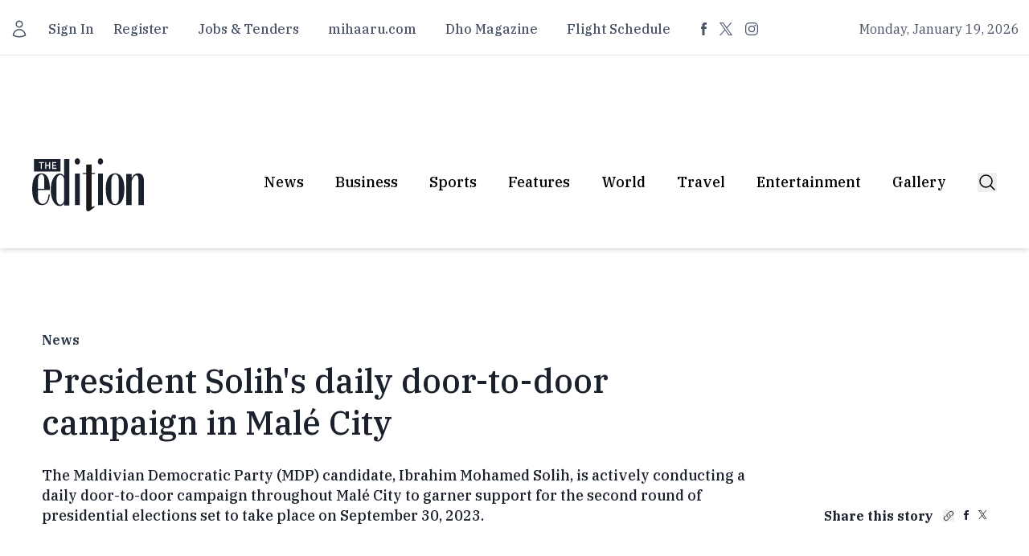

--- FILE ---
content_type: text/javascript; charset=utf-8
request_url: https://edition.mv/_nuxt/DjSIpBJT.js
body_size: 30061
content:
import{l as k,i as Te,H as He,I as xe,J as Ee,g as je,z as V,h as We,K as Ce,L as qe}from"./ClUsBGcn.js";function ge(t){return t!==null&&typeof t=="object"&&"constructor"in t&&t.constructor===Object}function pe(t,e){t===void 0&&(t={}),e===void 0&&(e={});const i=["__proto__","constructor","prototype"];Object.keys(e).filter(s=>i.indexOf(s)<0).forEach(s=>{typeof t[s]>"u"?t[s]=e[s]:ge(e[s])&&ge(t[s])&&Object.keys(e[s]).length>0&&pe(t[s],e[s])})}const Pe={body:{},addEventListener(){},removeEventListener(){},activeElement:{blur(){},nodeName:""},querySelector(){return null},querySelectorAll(){return[]},getElementById(){return null},createEvent(){return{initEvent(){}}},createElement(){return{children:[],childNodes:[],style:{},setAttribute(){},getElementsByTagName(){return[]}}},createElementNS(){return{}},importNode(){return null},location:{hash:"",host:"",hostname:"",href:"",origin:"",pathname:"",protocol:"",search:""}};function W(){const t=typeof document<"u"?document:{};return pe(t,Pe),t}const Ye={document:Pe,navigator:{userAgent:""},location:{hash:"",host:"",hostname:"",href:"",origin:"",pathname:"",protocol:"",search:""},history:{replaceState(){},pushState(){},go(){},back(){}},CustomEvent:function(){return this},addEventListener(){},removeEventListener(){},getComputedStyle(){return{getPropertyValue(){return""}}},Image(){},Date(){},screen:{},setTimeout(){},clearTimeout(){},matchMedia(){return{}},requestAnimationFrame(t){return typeof setTimeout>"u"?(t(),null):setTimeout(t,0)},cancelAnimationFrame(t){typeof setTimeout>"u"||clearTimeout(t)}};function G(){const t=typeof window<"u"?window:{};return pe(t,Ye),t}function Xe(t){return t===void 0&&(t=""),t.trim().split(" ").filter(e=>!!e.trim())}function Ue(t){const e=t;Object.keys(e).forEach(i=>{try{e[i]=null}catch{}try{delete e[i]}catch{}})}function Me(t,e){return e===void 0&&(e=0),setTimeout(t,e)}function J(){return Date.now()}function Ke(t){const e=G();let i;return e.getComputedStyle&&(i=e.getComputedStyle(t,null)),!i&&t.currentStyle&&(i=t.currentStyle),i||(i=t.style),i}function Je(t,e){e===void 0&&(e="x");const i=G();let s,r,n;const l=Ke(t);return i.WebKitCSSMatrix?(r=l.transform||l.webkitTransform,r.split(",").length>6&&(r=r.split(", ").map(a=>a.replace(",",".")).join(", ")),n=new i.WebKitCSSMatrix(r==="none"?"":r)):(n=l.MozTransform||l.OTransform||l.MsTransform||l.msTransform||l.transform||l.getPropertyValue("transform").replace("translate(","matrix(1, 0, 0, 1,"),s=n.toString().split(",")),e==="x"&&(i.WebKitCSSMatrix?r=n.m41:s.length===16?r=parseFloat(s[12]):r=parseFloat(s[4])),e==="y"&&(i.WebKitCSSMatrix?r=n.m42:s.length===16?r=parseFloat(s[13]):r=parseFloat(s[5])),r||0}function X(t){return typeof t=="object"&&t!==null&&t.constructor&&Object.prototype.toString.call(t).slice(8,-1)==="Object"}function Qe(t){return typeof window<"u"&&typeof window.HTMLElement<"u"?t instanceof HTMLElement:t&&(t.nodeType===1||t.nodeType===11)}function N(){const t=Object(arguments.length<=0?void 0:arguments[0]),e=["__proto__","constructor","prototype"];for(let i=1;i<arguments.length;i+=1){const s=i<0||arguments.length<=i?void 0:arguments[i];if(s!=null&&!Qe(s)){const r=Object.keys(Object(s)).filter(n=>e.indexOf(n)<0);for(let n=0,l=r.length;n<l;n+=1){const a=r[n],o=Object.getOwnPropertyDescriptor(s,a);o!==void 0&&o.enumerable&&(X(t[a])&&X(s[a])?s[a].__swiper__?t[a]=s[a]:N(t[a],s[a]):!X(t[a])&&X(s[a])?(t[a]={},s[a].__swiper__?t[a]=s[a]:N(t[a],s[a])):t[a]=s[a])}}}return t}function U(t,e,i){t.style.setProperty(e,i)}function Ie(t){let{swiper:e,targetPosition:i,side:s}=t;const r=G(),n=-e.translate;let l=null,a;const o=e.params.speed;e.wrapperEl.style.scrollSnapType="none",r.cancelAnimationFrame(e.cssModeFrameID);const d=i>n?"next":"prev",f=(h,g)=>d==="next"&&h>=g||d==="prev"&&h<=g,c=()=>{a=new Date().getTime(),l===null&&(l=a);const h=Math.max(Math.min((a-l)/o,1),0),g=.5-Math.cos(h*Math.PI)/2;let m=n+g*(i-n);if(f(m,i)&&(m=i),e.wrapperEl.scrollTo({[s]:m}),f(m,i)){e.wrapperEl.style.overflow="hidden",e.wrapperEl.style.scrollSnapType="",setTimeout(()=>{e.wrapperEl.style.overflow="",e.wrapperEl.scrollTo({[s]:m})}),r.cancelAnimationFrame(e.cssModeFrameID);return}e.cssModeFrameID=r.requestAnimationFrame(c)};c()}function $(t,e){e===void 0&&(e="");const i=G(),s=[...t.children];return i.HTMLSlotElement&&t instanceof HTMLSlotElement&&s.push(...t.assignedElements()),e?s.filter(r=>r.matches(e)):s}function Ze(t,e){const i=[e];for(;i.length>0;){const s=i.shift();if(t===s)return!0;i.push(...s.children,...s.shadowRoot?s.shadowRoot.children:[],...s.assignedElements?s.assignedElements():[])}}function et(t,e){const i=G();let s=e.contains(t);return!s&&i.HTMLSlotElement&&e instanceof HTMLSlotElement&&(s=[...e.assignedElements()].includes(t),s||(s=Ze(t,e))),s}function Q(t){try{console.warn(t);return}catch{}}function Z(t,e){e===void 0&&(e=[]);const i=document.createElement(t);return i.classList.add(...Array.isArray(e)?e:Xe(e)),i}function tt(t,e){const i=[];for(;t.previousElementSibling;){const s=t.previousElementSibling;e?s.matches(e)&&i.push(s):i.push(s),t=s}return i}function it(t,e){const i=[];for(;t.nextElementSibling;){const s=t.nextElementSibling;e?s.matches(e)&&i.push(s):i.push(s),t=s}return i}function H(t,e){return G().getComputedStyle(t,null).getPropertyValue(e)}function ee(t){let e=t,i;if(e){for(i=0;(e=e.previousSibling)!==null;)e.nodeType===1&&(i+=1);return i}}function Le(t,e){const i=[];let s=t.parentElement;for(;s;)e?s.matches(e)&&i.push(s):i.push(s),s=s.parentElement;return i}function fe(t,e,i){const s=G();return t[e==="width"?"offsetWidth":"offsetHeight"]+parseFloat(s.getComputedStyle(t,null).getPropertyValue(e==="width"?"margin-right":"margin-top"))+parseFloat(s.getComputedStyle(t,null).getPropertyValue(e==="width"?"margin-left":"margin-bottom"))}function A(t){return(Array.isArray(t)?t:[t]).filter(e=>!!e)}function te(t,e){e===void 0&&(e=""),typeof trustedTypes<"u"?t.innerHTML=trustedTypes.createPolicy("html",{createHTML:i=>i}).createHTML(e):t.innerHTML=e}let ie;function st(){const t=G(),e=W();return{smoothScroll:e.documentElement&&e.documentElement.style&&"scrollBehavior"in e.documentElement.style,touch:!!("ontouchstart"in t||t.DocumentTouch&&e instanceof t.DocumentTouch)}}function Oe(){return ie||(ie=st()),ie}let se;function nt(t){let{userAgent:e}=t===void 0?{}:t;const i=Oe(),s=G(),r=s.navigator.platform,n=e||s.navigator.userAgent,l={ios:!1,android:!1},a=s.screen.width,o=s.screen.height,d=n.match(/(Android);?[\s\/]+([\d.]+)?/);let f=n.match(/(iPad).*OS\s([\d_]+)/);const c=n.match(/(iPod)(.*OS\s([\d_]+))?/),h=!f&&n.match(/(iPhone\sOS|iOS)\s([\d_]+)/),g=r==="Win32";let m=r==="MacIntel";const v=["1024x1366","1366x1024","834x1194","1194x834","834x1112","1112x834","768x1024","1024x768","820x1180","1180x820","810x1080","1080x810"];return!f&&m&&i.touch&&v.indexOf(`${a}x${o}`)>=0&&(f=n.match(/(Version)\/([\d.]+)/),f||(f=[0,1,"13_0_0"]),m=!1),d&&!g&&(l.os="android",l.android=!0),(f||h||c)&&(l.os="ios",l.ios=!0),l}function Be(t){return t===void 0&&(t={}),se||(se=nt(t)),se}let ne;function rt(){const t=G(),e=Be();let i=!1;function s(){const a=t.navigator.userAgent.toLowerCase();return a.indexOf("safari")>=0&&a.indexOf("chrome")<0&&a.indexOf("android")<0}if(s()){const a=String(t.navigator.userAgent);if(a.includes("Version/")){const[o,d]=a.split("Version/")[1].split(" ")[0].split(".").map(f=>Number(f));i=o<16||o===16&&d<2}}const r=/(iPhone|iPod|iPad).*AppleWebKit(?!.*Safari)/i.test(t.navigator.userAgent),n=s(),l=n||r&&e.ios;return{isSafari:i||n,needPerspectiveFix:i,need3dFix:l,isWebView:r}}function ze(){return ne||(ne=rt()),ne}function at(t){let{swiper:e,on:i,emit:s}=t;const r=G();let n=null,l=null;const a=()=>{!e||e.destroyed||!e.initialized||(s("beforeResize"),s("resize"))},o=()=>{!e||e.destroyed||!e.initialized||(n=new ResizeObserver(c=>{l=r.requestAnimationFrame(()=>{const{width:h,height:g}=e;let m=h,v=g;c.forEach(x=>{let{contentBoxSize:S,contentRect:u,target:p}=x;p&&p!==e.el||(m=u?u.width:(S[0]||S).inlineSize,v=u?u.height:(S[0]||S).blockSize)}),(m!==h||v!==g)&&a()})}),n.observe(e.el))},d=()=>{l&&r.cancelAnimationFrame(l),n&&n.unobserve&&e.el&&(n.unobserve(e.el),n=null)},f=()=>{!e||e.destroyed||!e.initialized||s("orientationchange")};i("init",()=>{if(e.params.resizeObserver&&typeof r.ResizeObserver<"u"){o();return}r.addEventListener("resize",a),r.addEventListener("orientationchange",f)}),i("destroy",()=>{d(),r.removeEventListener("resize",a),r.removeEventListener("orientationchange",f)})}function lt(t){let{swiper:e,extendParams:i,on:s,emit:r}=t;const n=[],l=G(),a=function(f,c){c===void 0&&(c={});const h=l.MutationObserver||l.WebkitMutationObserver,g=new h(m=>{if(e.__preventObserver__)return;if(m.length===1){r("observerUpdate",m[0]);return}const v=function(){r("observerUpdate",m[0])};l.requestAnimationFrame?l.requestAnimationFrame(v):l.setTimeout(v,0)});g.observe(f,{attributes:typeof c.attributes>"u"?!0:c.attributes,childList:e.isElement||(typeof c.childList>"u"?!0:c).childList,characterData:typeof c.characterData>"u"?!0:c.characterData}),n.push(g)},o=()=>{if(e.params.observer){if(e.params.observeParents){const f=Le(e.hostEl);for(let c=0;c<f.length;c+=1)a(f[c])}a(e.hostEl,{childList:e.params.observeSlideChildren}),a(e.wrapperEl,{attributes:!1})}},d=()=>{n.forEach(f=>{f.disconnect()}),n.splice(0,n.length)};i({observer:!1,observeParents:!1,observeSlideChildren:!1}),s("init",o),s("destroy",d)}var ot={on(t,e,i){const s=this;if(!s.eventsListeners||s.destroyed||typeof e!="function")return s;const r=i?"unshift":"push";return t.split(" ").forEach(n=>{s.eventsListeners[n]||(s.eventsListeners[n]=[]),s.eventsListeners[n][r](e)}),s},once(t,e,i){const s=this;if(!s.eventsListeners||s.destroyed||typeof e!="function")return s;function r(){s.off(t,r),r.__emitterProxy&&delete r.__emitterProxy;for(var n=arguments.length,l=new Array(n),a=0;a<n;a++)l[a]=arguments[a];e.apply(s,l)}return r.__emitterProxy=e,s.on(t,r,i)},onAny(t,e){const i=this;if(!i.eventsListeners||i.destroyed||typeof t!="function")return i;const s=e?"unshift":"push";return i.eventsAnyListeners.indexOf(t)<0&&i.eventsAnyListeners[s](t),i},offAny(t){const e=this;if(!e.eventsListeners||e.destroyed||!e.eventsAnyListeners)return e;const i=e.eventsAnyListeners.indexOf(t);return i>=0&&e.eventsAnyListeners.splice(i,1),e},off(t,e){const i=this;return!i.eventsListeners||i.destroyed||!i.eventsListeners||t.split(" ").forEach(s=>{typeof e>"u"?i.eventsListeners[s]=[]:i.eventsListeners[s]&&i.eventsListeners[s].forEach((r,n)=>{(r===e||r.__emitterProxy&&r.__emitterProxy===e)&&i.eventsListeners[s].splice(n,1)})}),i},emit(){const t=this;if(!t.eventsListeners||t.destroyed||!t.eventsListeners)return t;let e,i,s;for(var r=arguments.length,n=new Array(r),l=0;l<r;l++)n[l]=arguments[l];return typeof n[0]=="string"||Array.isArray(n[0])?(e=n[0],i=n.slice(1,n.length),s=t):(e=n[0].events,i=n[0].data,s=n[0].context||t),i.unshift(s),(Array.isArray(e)?e:e.split(" ")).forEach(o=>{t.eventsAnyListeners&&t.eventsAnyListeners.length&&t.eventsAnyListeners.forEach(d=>{d.apply(s,[o,...i])}),t.eventsListeners&&t.eventsListeners[o]&&t.eventsListeners[o].forEach(d=>{d.apply(s,i)})}),t}};function dt(){const t=this;let e,i;const s=t.el;typeof t.params.width<"u"&&t.params.width!==null?e=t.params.width:e=s.clientWidth,typeof t.params.height<"u"&&t.params.height!==null?i=t.params.height:i=s.clientHeight,!(e===0&&t.isHorizontal()||i===0&&t.isVertical())&&(e=e-parseInt(H(s,"padding-left")||0,10)-parseInt(H(s,"padding-right")||0,10),i=i-parseInt(H(s,"padding-top")||0,10)-parseInt(H(s,"padding-bottom")||0,10),Number.isNaN(e)&&(e=0),Number.isNaN(i)&&(i=0),Object.assign(t,{width:e,height:i,size:t.isHorizontal()?e:i}))}function ft(){const t=this;function e(T,E){return parseFloat(T.getPropertyValue(t.getDirectionLabel(E))||0)}const i=t.params,{wrapperEl:s,slidesEl:r,size:n,rtlTranslate:l,wrongRTL:a}=t,o=t.virtual&&i.virtual.enabled,d=o?t.virtual.slides.length:t.slides.length,f=$(r,`.${t.params.slideClass}, swiper-slide`),c=o?t.virtual.slides.length:f.length;let h=[];const g=[],m=[];let v=i.slidesOffsetBefore;typeof v=="function"&&(v=i.slidesOffsetBefore.call(t));let x=i.slidesOffsetAfter;typeof x=="function"&&(x=i.slidesOffsetAfter.call(t));const S=t.snapGrid.length,u=t.slidesGrid.length;let p=i.spaceBetween,w=-v,y=0,P=0;if(typeof n>"u")return;typeof p=="string"&&p.indexOf("%")>=0?p=parseFloat(p.replace("%",""))/100*n:typeof p=="string"&&(p=parseFloat(p)),t.virtualSize=-p,f.forEach(T=>{l?T.style.marginLeft="":T.style.marginRight="",T.style.marginBottom="",T.style.marginTop=""}),i.centeredSlides&&i.cssMode&&(U(s,"--swiper-centered-offset-before",""),U(s,"--swiper-centered-offset-after",""));const M=i.grid&&i.grid.rows>1&&t.grid;M?t.grid.initSlides(f):t.grid&&t.grid.unsetSlides();let C;const b=i.slidesPerView==="auto"&&i.breakpoints&&Object.keys(i.breakpoints).filter(T=>typeof i.breakpoints[T].slidesPerView<"u").length>0;for(let T=0;T<c;T+=1){C=0;let E;if(f[T]&&(E=f[T]),M&&t.grid.updateSlide(T,E,f),!(f[T]&&H(E,"display")==="none")){if(i.slidesPerView==="auto"){b&&(f[T].style[t.getDirectionLabel("width")]="");const L=getComputedStyle(E),O=E.style.transform,B=E.style.webkitTransform;if(O&&(E.style.transform="none"),B&&(E.style.webkitTransform="none"),i.roundLengths)C=t.isHorizontal()?fe(E,"width"):fe(E,"height");else{const z=e(L,"width"),I=e(L,"padding-left"),_=e(L,"padding-right"),D=e(L,"margin-left"),F=e(L,"margin-right"),he=L.getPropertyValue("box-sizing");if(he&&he==="border-box")C=z+D+F;else{const{clientWidth:Fe,offsetWidth:Re}=E;C=z+I+_+D+F+(Re-Fe)}}O&&(E.style.transform=O),B&&(E.style.webkitTransform=B),i.roundLengths&&(C=Math.floor(C))}else C=(n-(i.slidesPerView-1)*p)/i.slidesPerView,i.roundLengths&&(C=Math.floor(C)),f[T]&&(f[T].style[t.getDirectionLabel("width")]=`${C}px`);f[T]&&(f[T].swiperSlideSize=C),m.push(C),i.centeredSlides?(w=w+C/2+y/2+p,y===0&&T!==0&&(w=w-n/2-p),T===0&&(w=w-n/2-p),Math.abs(w)<1/1e3&&(w=0),i.roundLengths&&(w=Math.floor(w)),P%i.slidesPerGroup===0&&h.push(w),g.push(w)):(i.roundLengths&&(w=Math.floor(w)),(P-Math.min(t.params.slidesPerGroupSkip,P))%t.params.slidesPerGroup===0&&h.push(w),g.push(w),w=w+C+p),t.virtualSize+=C+p,y=C,P+=1}}if(t.virtualSize=Math.max(t.virtualSize,n)+x,l&&a&&(i.effect==="slide"||i.effect==="coverflow")&&(s.style.width=`${t.virtualSize+p}px`),i.setWrapperSize&&(s.style[t.getDirectionLabel("width")]=`${t.virtualSize+p}px`),M&&t.grid.updateWrapperSize(C,h),!i.centeredSlides){const T=[];for(let E=0;E<h.length;E+=1){let L=h[E];i.roundLengths&&(L=Math.floor(L)),h[E]<=t.virtualSize-n&&T.push(L)}h=T,Math.floor(t.virtualSize-n)-Math.floor(h[h.length-1])>1&&h.push(t.virtualSize-n)}if(o&&i.loop){const T=m[0]+p;if(i.slidesPerGroup>1){const E=Math.ceil((t.virtual.slidesBefore+t.virtual.slidesAfter)/i.slidesPerGroup),L=T*i.slidesPerGroup;for(let O=0;O<E;O+=1)h.push(h[h.length-1]+L)}for(let E=0;E<t.virtual.slidesBefore+t.virtual.slidesAfter;E+=1)i.slidesPerGroup===1&&h.push(h[h.length-1]+T),g.push(g[g.length-1]+T),t.virtualSize+=T}if(h.length===0&&(h=[0]),p!==0){const T=t.isHorizontal()&&l?"marginLeft":t.getDirectionLabel("marginRight");f.filter((E,L)=>!i.cssMode||i.loop?!0:L!==f.length-1).forEach(E=>{E.style[T]=`${p}px`})}if(i.centeredSlides&&i.centeredSlidesBounds){let T=0;m.forEach(L=>{T+=L+(p||0)}),T-=p;const E=T>n?T-n:0;h=h.map(L=>L<=0?-v:L>E?E+x:L)}if(i.centerInsufficientSlides){let T=0;m.forEach(L=>{T+=L+(p||0)}),T-=p;const E=(i.slidesOffsetBefore||0)+(i.slidesOffsetAfter||0);if(T+E<n){const L=(n-T-E)/2;h.forEach((O,B)=>{h[B]=O-L}),g.forEach((O,B)=>{g[B]=O+L})}}if(Object.assign(t,{slides:f,snapGrid:h,slidesGrid:g,slidesSizesGrid:m}),i.centeredSlides&&i.cssMode&&!i.centeredSlidesBounds){U(s,"--swiper-centered-offset-before",`${-h[0]}px`),U(s,"--swiper-centered-offset-after",`${t.size/2-m[m.length-1]/2}px`);const T=-t.snapGrid[0],E=-t.slidesGrid[0];t.snapGrid=t.snapGrid.map(L=>L+T),t.slidesGrid=t.slidesGrid.map(L=>L+E)}if(c!==d&&t.emit("slidesLengthChange"),h.length!==S&&(t.params.watchOverflow&&t.checkOverflow(),t.emit("snapGridLengthChange")),g.length!==u&&t.emit("slidesGridLengthChange"),i.watchSlidesProgress&&t.updateSlidesOffset(),t.emit("slidesUpdated"),!o&&!i.cssMode&&(i.effect==="slide"||i.effect==="fade")){const T=`${i.containerModifierClass}backface-hidden`,E=t.el.classList.contains(T);c<=i.maxBackfaceHiddenSlides?E||t.el.classList.add(T):E&&t.el.classList.remove(T)}}function ut(t){const e=this,i=[],s=e.virtual&&e.params.virtual.enabled;let r=0,n;typeof t=="number"?e.setTransition(t):t===!0&&e.setTransition(e.params.speed);const l=a=>s?e.slides[e.getSlideIndexByData(a)]:e.slides[a];if(e.params.slidesPerView!=="auto"&&e.params.slidesPerView>1)if(e.params.centeredSlides)(e.visibleSlides||[]).forEach(a=>{i.push(a)});else for(n=0;n<Math.ceil(e.params.slidesPerView);n+=1){const a=e.activeIndex+n;if(a>e.slides.length&&!s)break;i.push(l(a))}else i.push(l(e.activeIndex));for(n=0;n<i.length;n+=1)if(typeof i[n]<"u"){const a=i[n].offsetHeight;r=a>r?a:r}(r||r===0)&&(e.wrapperEl.style.height=`${r}px`)}function ct(){const t=this,e=t.slides,i=t.isElement?t.isHorizontal()?t.wrapperEl.offsetLeft:t.wrapperEl.offsetTop:0;for(let s=0;s<e.length;s+=1)e[s].swiperSlideOffset=(t.isHorizontal()?e[s].offsetLeft:e[s].offsetTop)-i-t.cssOverflowAdjustment()}const ve=(t,e,i)=>{e&&!t.classList.contains(i)?t.classList.add(i):!e&&t.classList.contains(i)&&t.classList.remove(i)};function pt(t){t===void 0&&(t=this&&this.translate||0);const e=this,i=e.params,{slides:s,rtlTranslate:r,snapGrid:n}=e;if(s.length===0)return;typeof s[0].swiperSlideOffset>"u"&&e.updateSlidesOffset();let l=-t;r&&(l=t),e.visibleSlidesIndexes=[],e.visibleSlides=[];let a=i.spaceBetween;typeof a=="string"&&a.indexOf("%")>=0?a=parseFloat(a.replace("%",""))/100*e.size:typeof a=="string"&&(a=parseFloat(a));for(let o=0;o<s.length;o+=1){const d=s[o];let f=d.swiperSlideOffset;i.cssMode&&i.centeredSlides&&(f-=s[0].swiperSlideOffset);const c=(l+(i.centeredSlides?e.minTranslate():0)-f)/(d.swiperSlideSize+a),h=(l-n[0]+(i.centeredSlides?e.minTranslate():0)-f)/(d.swiperSlideSize+a),g=-(l-f),m=g+e.slidesSizesGrid[o],v=g>=0&&g<=e.size-e.slidesSizesGrid[o],x=g>=0&&g<e.size-1||m>1&&m<=e.size||g<=0&&m>=e.size;x&&(e.visibleSlides.push(d),e.visibleSlidesIndexes.push(o)),ve(d,x,i.slideVisibleClass),ve(d,v,i.slideFullyVisibleClass),d.progress=r?-c:c,d.originalProgress=r?-h:h}}function mt(t){const e=this;if(typeof t>"u"){const f=e.rtlTranslate?-1:1;t=e&&e.translate&&e.translate*f||0}const i=e.params,s=e.maxTranslate()-e.minTranslate();let{progress:r,isBeginning:n,isEnd:l,progressLoop:a}=e;const o=n,d=l;if(s===0)r=0,n=!0,l=!0;else{r=(t-e.minTranslate())/s;const f=Math.abs(t-e.minTranslate())<1,c=Math.abs(t-e.maxTranslate())<1;n=f||r<=0,l=c||r>=1,f&&(r=0),c&&(r=1)}if(i.loop){const f=e.getSlideIndexByData(0),c=e.getSlideIndexByData(e.slides.length-1),h=e.slidesGrid[f],g=e.slidesGrid[c],m=e.slidesGrid[e.slidesGrid.length-1],v=Math.abs(t);v>=h?a=(v-h)/m:a=(v+m-g)/m,a>1&&(a-=1)}Object.assign(e,{progress:r,progressLoop:a,isBeginning:n,isEnd:l}),(i.watchSlidesProgress||i.centeredSlides&&i.autoHeight)&&e.updateSlidesProgress(t),n&&!o&&e.emit("reachBeginning toEdge"),l&&!d&&e.emit("reachEnd toEdge"),(o&&!n||d&&!l)&&e.emit("fromEdge"),e.emit("progress",r)}const re=(t,e,i)=>{e&&!t.classList.contains(i)?t.classList.add(i):!e&&t.classList.contains(i)&&t.classList.remove(i)};function ht(){const t=this,{slides:e,params:i,slidesEl:s,activeIndex:r}=t,n=t.virtual&&i.virtual.enabled,l=t.grid&&i.grid&&i.grid.rows>1,a=c=>$(s,`.${i.slideClass}${c}, swiper-slide${c}`)[0];let o,d,f;if(n)if(i.loop){let c=r-t.virtual.slidesBefore;c<0&&(c=t.virtual.slides.length+c),c>=t.virtual.slides.length&&(c-=t.virtual.slides.length),o=a(`[data-swiper-slide-index="${c}"]`)}else o=a(`[data-swiper-slide-index="${r}"]`);else l?(o=e.find(c=>c.column===r),f=e.find(c=>c.column===r+1),d=e.find(c=>c.column===r-1)):o=e[r];o&&(l||(f=it(o,`.${i.slideClass}, swiper-slide`)[0],i.loop&&!f&&(f=e[0]),d=tt(o,`.${i.slideClass}, swiper-slide`)[0],i.loop&&!d===0&&(d=e[e.length-1]))),e.forEach(c=>{re(c,c===o,i.slideActiveClass),re(c,c===f,i.slideNextClass),re(c,c===d,i.slidePrevClass)}),t.emitSlidesClasses()}const K=(t,e)=>{if(!t||t.destroyed||!t.params)return;const i=()=>t.isElement?"swiper-slide":`.${t.params.slideClass}`,s=e.closest(i());if(s){let r=s.querySelector(`.${t.params.lazyPreloaderClass}`);!r&&t.isElement&&(s.shadowRoot?r=s.shadowRoot.querySelector(`.${t.params.lazyPreloaderClass}`):requestAnimationFrame(()=>{s.shadowRoot&&(r=s.shadowRoot.querySelector(`.${t.params.lazyPreloaderClass}`),r&&r.remove())})),r&&r.remove()}},ae=(t,e)=>{if(!t.slides[e])return;const i=t.slides[e].querySelector('[loading="lazy"]');i&&i.removeAttribute("loading")},ue=t=>{if(!t||t.destroyed||!t.params)return;let e=t.params.lazyPreloadPrevNext;const i=t.slides.length;if(!i||!e||e<0)return;e=Math.min(e,i);const s=t.params.slidesPerView==="auto"?t.slidesPerViewDynamic():Math.ceil(t.params.slidesPerView),r=t.activeIndex;if(t.params.grid&&t.params.grid.rows>1){const l=r,a=[l-e];a.push(...Array.from({length:e}).map((o,d)=>l+s+d)),t.slides.forEach((o,d)=>{a.includes(o.column)&&ae(t,d)});return}const n=r+s-1;if(t.params.rewind||t.params.loop)for(let l=r-e;l<=n+e;l+=1){const a=(l%i+i)%i;(a<r||a>n)&&ae(t,a)}else for(let l=Math.max(r-e,0);l<=Math.min(n+e,i-1);l+=1)l!==r&&(l>n||l<r)&&ae(t,l)};function gt(t){const{slidesGrid:e,params:i}=t,s=t.rtlTranslate?t.translate:-t.translate;let r;for(let n=0;n<e.length;n+=1)typeof e[n+1]<"u"?s>=e[n]&&s<e[n+1]-(e[n+1]-e[n])/2?r=n:s>=e[n]&&s<e[n+1]&&(r=n+1):s>=e[n]&&(r=n);return i.normalizeSlideIndex&&(r<0||typeof r>"u")&&(r=0),r}function vt(t){const e=this,i=e.rtlTranslate?e.translate:-e.translate,{snapGrid:s,params:r,activeIndex:n,realIndex:l,snapIndex:a}=e;let o=t,d;const f=g=>{let m=g-e.virtual.slidesBefore;return m<0&&(m=e.virtual.slides.length+m),m>=e.virtual.slides.length&&(m-=e.virtual.slides.length),m};if(typeof o>"u"&&(o=gt(e)),s.indexOf(i)>=0)d=s.indexOf(i);else{const g=Math.min(r.slidesPerGroupSkip,o);d=g+Math.floor((o-g)/r.slidesPerGroup)}if(d>=s.length&&(d=s.length-1),o===n&&!e.params.loop){d!==a&&(e.snapIndex=d,e.emit("snapIndexChange"));return}if(o===n&&e.params.loop&&e.virtual&&e.params.virtual.enabled){e.realIndex=f(o);return}const c=e.grid&&r.grid&&r.grid.rows>1;let h;if(e.virtual&&r.virtual.enabled&&r.loop)h=f(o);else if(c){const g=e.slides.find(v=>v.column===o);let m=parseInt(g.getAttribute("data-swiper-slide-index"),10);Number.isNaN(m)&&(m=Math.max(e.slides.indexOf(g),0)),h=Math.floor(m/r.grid.rows)}else if(e.slides[o]){const g=e.slides[o].getAttribute("data-swiper-slide-index");g?h=parseInt(g,10):h=o}else h=o;Object.assign(e,{previousSnapIndex:a,snapIndex:d,previousRealIndex:l,realIndex:h,previousIndex:n,activeIndex:o}),e.initialized&&ue(e),e.emit("activeIndexChange"),e.emit("snapIndexChange"),(e.initialized||e.params.runCallbacksOnInit)&&(l!==h&&e.emit("realIndexChange"),e.emit("slideChange"))}function wt(t,e){const i=this,s=i.params;let r=t.closest(`.${s.slideClass}, swiper-slide`);!r&&i.isElement&&e&&e.length>1&&e.includes(t)&&[...e.slice(e.indexOf(t)+1,e.length)].forEach(a=>{!r&&a.matches&&a.matches(`.${s.slideClass}, swiper-slide`)&&(r=a)});let n=!1,l;if(r){for(let a=0;a<i.slides.length;a+=1)if(i.slides[a]===r){n=!0,l=a;break}}if(r&&n)i.clickedSlide=r,i.virtual&&i.params.virtual.enabled?i.clickedIndex=parseInt(r.getAttribute("data-swiper-slide-index"),10):i.clickedIndex=l;else{i.clickedSlide=void 0,i.clickedIndex=void 0;return}s.slideToClickedSlide&&i.clickedIndex!==void 0&&i.clickedIndex!==i.activeIndex&&i.slideToClickedSlide()}var St={updateSize:dt,updateSlides:ft,updateAutoHeight:ut,updateSlidesOffset:ct,updateSlidesProgress:pt,updateProgress:mt,updateSlidesClasses:ht,updateActiveIndex:vt,updateClickedSlide:wt};function bt(t){t===void 0&&(t=this.isHorizontal()?"x":"y");const e=this,{params:i,rtlTranslate:s,translate:r,wrapperEl:n}=e;if(i.virtualTranslate)return s?-r:r;if(i.cssMode)return r;let l=Je(n,t);return l+=e.cssOverflowAdjustment(),s&&(l=-l),l||0}function yt(t,e){const i=this,{rtlTranslate:s,params:r,wrapperEl:n,progress:l}=i;let a=0,o=0;const d=0;i.isHorizontal()?a=s?-t:t:o=t,r.roundLengths&&(a=Math.floor(a),o=Math.floor(o)),i.previousTranslate=i.translate,i.translate=i.isHorizontal()?a:o,r.cssMode?n[i.isHorizontal()?"scrollLeft":"scrollTop"]=i.isHorizontal()?-a:-o:r.virtualTranslate||(i.isHorizontal()?a-=i.cssOverflowAdjustment():o-=i.cssOverflowAdjustment(),n.style.transform=`translate3d(${a}px, ${o}px, ${d}px)`);let f;const c=i.maxTranslate()-i.minTranslate();c===0?f=0:f=(t-i.minTranslate())/c,f!==l&&i.updateProgress(t),i.emit("setTranslate",i.translate,e)}function Tt(){return-this.snapGrid[0]}function xt(){return-this.snapGrid[this.snapGrid.length-1]}function Et(t,e,i,s,r){t===void 0&&(t=0),e===void 0&&(e=this.params.speed),i===void 0&&(i=!0),s===void 0&&(s=!0);const n=this,{params:l,wrapperEl:a}=n;if(n.animating&&l.preventInteractionOnTransition)return!1;const o=n.minTranslate(),d=n.maxTranslate();let f;if(s&&t>o?f=o:s&&t<d?f=d:f=t,n.updateProgress(f),l.cssMode){const c=n.isHorizontal();if(e===0)a[c?"scrollLeft":"scrollTop"]=-f;else{if(!n.support.smoothScroll)return Ie({swiper:n,targetPosition:-f,side:c?"left":"top"}),!0;a.scrollTo({[c?"left":"top"]:-f,behavior:"smooth"})}return!0}return e===0?(n.setTransition(0),n.setTranslate(f),i&&(n.emit("beforeTransitionStart",e,r),n.emit("transitionEnd"))):(n.setTransition(e),n.setTranslate(f),i&&(n.emit("beforeTransitionStart",e,r),n.emit("transitionStart")),n.animating||(n.animating=!0,n.onTranslateToWrapperTransitionEnd||(n.onTranslateToWrapperTransitionEnd=function(h){!n||n.destroyed||h.target===this&&(n.wrapperEl.removeEventListener("transitionend",n.onTranslateToWrapperTransitionEnd),n.onTranslateToWrapperTransitionEnd=null,delete n.onTranslateToWrapperTransitionEnd,n.animating=!1,i&&n.emit("transitionEnd"))}),n.wrapperEl.addEventListener("transitionend",n.onTranslateToWrapperTransitionEnd))),!0}var Ct={getTranslate:bt,setTranslate:yt,minTranslate:Tt,maxTranslate:xt,translateTo:Et};function Pt(t,e){const i=this;i.params.cssMode||(i.wrapperEl.style.transitionDuration=`${t}ms`,i.wrapperEl.style.transitionDelay=t===0?"0ms":""),i.emit("setTransition",t,e)}function Ae(t){let{swiper:e,runCallbacks:i,direction:s,step:r}=t;const{activeIndex:n,previousIndex:l}=e;let a=s;a||(n>l?a="next":n<l?a="prev":a="reset"),e.emit(`transition${r}`),i&&a==="reset"?e.emit(`slideResetTransition${r}`):i&&n!==l&&(e.emit(`slideChangeTransition${r}`),a==="next"?e.emit(`slideNextTransition${r}`):e.emit(`slidePrevTransition${r}`))}function Mt(t,e){t===void 0&&(t=!0);const i=this,{params:s}=i;s.cssMode||(s.autoHeight&&i.updateAutoHeight(),Ae({swiper:i,runCallbacks:t,direction:e,step:"Start"}))}function It(t,e){t===void 0&&(t=!0);const i=this,{params:s}=i;i.animating=!1,!s.cssMode&&(i.setTransition(0),Ae({swiper:i,runCallbacks:t,direction:e,step:"End"}))}var Lt={setTransition:Pt,transitionStart:Mt,transitionEnd:It};function Ot(t,e,i,s,r){t===void 0&&(t=0),i===void 0&&(i=!0),typeof t=="string"&&(t=parseInt(t,10));const n=this;let l=t;l<0&&(l=0);const{params:a,snapGrid:o,slidesGrid:d,previousIndex:f,activeIndex:c,rtlTranslate:h,wrapperEl:g,enabled:m}=n;if(!m&&!s&&!r||n.destroyed||n.animating&&a.preventInteractionOnTransition)return!1;typeof e>"u"&&(e=n.params.speed);const v=Math.min(n.params.slidesPerGroupSkip,l);let x=v+Math.floor((l-v)/n.params.slidesPerGroup);x>=o.length&&(x=o.length-1);const S=-o[x];if(a.normalizeSlideIndex)for(let M=0;M<d.length;M+=1){const C=-Math.floor(S*100),b=Math.floor(d[M]*100),T=Math.floor(d[M+1]*100);typeof d[M+1]<"u"?C>=b&&C<T-(T-b)/2?l=M:C>=b&&C<T&&(l=M+1):C>=b&&(l=M)}if(n.initialized&&l!==c&&(!n.allowSlideNext&&(h?S>n.translate&&S>n.minTranslate():S<n.translate&&S<n.minTranslate())||!n.allowSlidePrev&&S>n.translate&&S>n.maxTranslate()&&(c||0)!==l))return!1;l!==(f||0)&&i&&n.emit("beforeSlideChangeStart"),n.updateProgress(S);let u;l>c?u="next":l<c?u="prev":u="reset";const p=n.virtual&&n.params.virtual.enabled;if(!(p&&r)&&(h&&-S===n.translate||!h&&S===n.translate))return n.updateActiveIndex(l),a.autoHeight&&n.updateAutoHeight(),n.updateSlidesClasses(),a.effect!=="slide"&&n.setTranslate(S),u!=="reset"&&(n.transitionStart(i,u),n.transitionEnd(i,u)),!1;if(a.cssMode){const M=n.isHorizontal(),C=h?S:-S;if(e===0)p&&(n.wrapperEl.style.scrollSnapType="none",n._immediateVirtual=!0),p&&!n._cssModeVirtualInitialSet&&n.params.initialSlide>0?(n._cssModeVirtualInitialSet=!0,requestAnimationFrame(()=>{g[M?"scrollLeft":"scrollTop"]=C})):g[M?"scrollLeft":"scrollTop"]=C,p&&requestAnimationFrame(()=>{n.wrapperEl.style.scrollSnapType="",n._immediateVirtual=!1});else{if(!n.support.smoothScroll)return Ie({swiper:n,targetPosition:C,side:M?"left":"top"}),!0;g.scrollTo({[M?"left":"top"]:C,behavior:"smooth"})}return!0}const P=ze().isSafari;return p&&!r&&P&&n.isElement&&n.virtual.update(!1,!1,l),n.setTransition(e),n.setTranslate(S),n.updateActiveIndex(l),n.updateSlidesClasses(),n.emit("beforeTransitionStart",e,s),n.transitionStart(i,u),e===0?n.transitionEnd(i,u):n.animating||(n.animating=!0,n.onSlideToWrapperTransitionEnd||(n.onSlideToWrapperTransitionEnd=function(C){!n||n.destroyed||C.target===this&&(n.wrapperEl.removeEventListener("transitionend",n.onSlideToWrapperTransitionEnd),n.onSlideToWrapperTransitionEnd=null,delete n.onSlideToWrapperTransitionEnd,n.transitionEnd(i,u))}),n.wrapperEl.addEventListener("transitionend",n.onSlideToWrapperTransitionEnd)),!0}function Bt(t,e,i,s){t===void 0&&(t=0),i===void 0&&(i=!0),typeof t=="string"&&(t=parseInt(t,10));const r=this;if(r.destroyed)return;typeof e>"u"&&(e=r.params.speed);const n=r.grid&&r.params.grid&&r.params.grid.rows>1;let l=t;if(r.params.loop)if(r.virtual&&r.params.virtual.enabled)l=l+r.virtual.slidesBefore;else{let a;if(n){const h=l*r.params.grid.rows;a=r.slides.find(g=>g.getAttribute("data-swiper-slide-index")*1===h).column}else a=r.getSlideIndexByData(l);const o=n?Math.ceil(r.slides.length/r.params.grid.rows):r.slides.length,{centeredSlides:d}=r.params;let f=r.params.slidesPerView;f==="auto"?f=r.slidesPerViewDynamic():(f=Math.ceil(parseFloat(r.params.slidesPerView,10)),d&&f%2===0&&(f=f+1));let c=o-a<f;if(d&&(c=c||a<Math.ceil(f/2)),s&&d&&r.params.slidesPerView!=="auto"&&!n&&(c=!1),c){const h=d?a<r.activeIndex?"prev":"next":a-r.activeIndex-1<r.params.slidesPerView?"next":"prev";r.loopFix({direction:h,slideTo:!0,activeSlideIndex:h==="next"?a+1:a-o+1,slideRealIndex:h==="next"?r.realIndex:void 0})}if(n){const h=l*r.params.grid.rows;l=r.slides.find(g=>g.getAttribute("data-swiper-slide-index")*1===h).column}else l=r.getSlideIndexByData(l)}return requestAnimationFrame(()=>{r.slideTo(l,e,i,s)}),r}function zt(t,e,i){e===void 0&&(e=!0);const s=this,{enabled:r,params:n,animating:l}=s;if(!r||s.destroyed)return s;typeof t>"u"&&(t=s.params.speed);let a=n.slidesPerGroup;n.slidesPerView==="auto"&&n.slidesPerGroup===1&&n.slidesPerGroupAuto&&(a=Math.max(s.slidesPerViewDynamic("current",!0),1));const o=s.activeIndex<n.slidesPerGroupSkip?1:a,d=s.virtual&&n.virtual.enabled;if(n.loop){if(l&&!d&&n.loopPreventsSliding)return!1;if(s.loopFix({direction:"next"}),s._clientLeft=s.wrapperEl.clientLeft,s.activeIndex===s.slides.length-1&&n.cssMode)return requestAnimationFrame(()=>{s.slideTo(s.activeIndex+o,t,e,i)}),!0}return n.rewind&&s.isEnd?s.slideTo(0,t,e,i):s.slideTo(s.activeIndex+o,t,e,i)}function At(t,e,i){e===void 0&&(e=!0);const s=this,{params:r,snapGrid:n,slidesGrid:l,rtlTranslate:a,enabled:o,animating:d}=s;if(!o||s.destroyed)return s;typeof t>"u"&&(t=s.params.speed);const f=s.virtual&&r.virtual.enabled;if(r.loop){if(d&&!f&&r.loopPreventsSliding)return!1;s.loopFix({direction:"prev"}),s._clientLeft=s.wrapperEl.clientLeft}const c=a?s.translate:-s.translate;function h(u){return u<0?-Math.floor(Math.abs(u)):Math.floor(u)}const g=h(c),m=n.map(u=>h(u)),v=r.freeMode&&r.freeMode.enabled;let x=n[m.indexOf(g)-1];if(typeof x>"u"&&(r.cssMode||v)){let u;n.forEach((p,w)=>{g>=p&&(u=w)}),typeof u<"u"&&(x=v?n[u]:n[u>0?u-1:u])}let S=0;if(typeof x<"u"&&(S=l.indexOf(x),S<0&&(S=s.activeIndex-1),r.slidesPerView==="auto"&&r.slidesPerGroup===1&&r.slidesPerGroupAuto&&(S=S-s.slidesPerViewDynamic("previous",!0)+1,S=Math.max(S,0))),r.rewind&&s.isBeginning){const u=s.params.virtual&&s.params.virtual.enabled&&s.virtual?s.virtual.slides.length-1:s.slides.length-1;return s.slideTo(u,t,e,i)}else if(r.loop&&s.activeIndex===0&&r.cssMode)return requestAnimationFrame(()=>{s.slideTo(S,t,e,i)}),!0;return s.slideTo(S,t,e,i)}function _t(t,e,i){e===void 0&&(e=!0);const s=this;if(!s.destroyed)return typeof t>"u"&&(t=s.params.speed),s.slideTo(s.activeIndex,t,e,i)}function Gt(t,e,i,s){e===void 0&&(e=!0),s===void 0&&(s=.5);const r=this;if(r.destroyed)return;typeof t>"u"&&(t=r.params.speed);let n=r.activeIndex;const l=Math.min(r.params.slidesPerGroupSkip,n),a=l+Math.floor((n-l)/r.params.slidesPerGroup),o=r.rtlTranslate?r.translate:-r.translate;if(o>=r.snapGrid[a]){const d=r.snapGrid[a],f=r.snapGrid[a+1];o-d>(f-d)*s&&(n+=r.params.slidesPerGroup)}else{const d=r.snapGrid[a-1],f=r.snapGrid[a];o-d<=(f-d)*s&&(n-=r.params.slidesPerGroup)}return n=Math.max(n,0),n=Math.min(n,r.slidesGrid.length-1),r.slideTo(n,t,e,i)}function Dt(){const t=this;if(t.destroyed)return;const{params:e,slidesEl:i}=t,s=e.slidesPerView==="auto"?t.slidesPerViewDynamic():e.slidesPerView;let r=t.getSlideIndexWhenGrid(t.clickedIndex),n;const l=t.isElement?"swiper-slide":`.${e.slideClass}`,a=t.grid&&t.params.grid&&t.params.grid.rows>1;if(e.loop){if(t.animating)return;n=parseInt(t.clickedSlide.getAttribute("data-swiper-slide-index"),10),e.centeredSlides?t.slideToLoop(n):r>(a?(t.slides.length-s)/2-(t.params.grid.rows-1):t.slides.length-s)?(t.loopFix(),r=t.getSlideIndex($(i,`${l}[data-swiper-slide-index="${n}"]`)[0]),Me(()=>{t.slideTo(r)})):t.slideTo(r)}else t.slideTo(r)}var kt={slideTo:Ot,slideToLoop:Bt,slideNext:zt,slidePrev:At,slideReset:_t,slideToClosest:Gt,slideToClickedSlide:Dt};function Nt(t,e){const i=this,{params:s,slidesEl:r}=i;if(!s.loop||i.virtual&&i.params.virtual.enabled)return;const n=()=>{$(r,`.${s.slideClass}, swiper-slide`).forEach((g,m)=>{g.setAttribute("data-swiper-slide-index",m)})},l=()=>{const h=$(r,`.${s.slideBlankClass}`);h.forEach(g=>{g.remove()}),h.length>0&&(i.recalcSlides(),i.updateSlides())},a=i.grid&&s.grid&&s.grid.rows>1;s.loopAddBlankSlides&&(s.slidesPerGroup>1||a)&&l();const o=s.slidesPerGroup*(a?s.grid.rows:1),d=i.slides.length%o!==0,f=a&&i.slides.length%s.grid.rows!==0,c=h=>{for(let g=0;g<h;g+=1){const m=i.isElement?Z("swiper-slide",[s.slideBlankClass]):Z("div",[s.slideClass,s.slideBlankClass]);i.slidesEl.append(m)}};if(d){if(s.loopAddBlankSlides){const h=o-i.slides.length%o;c(h),i.recalcSlides(),i.updateSlides()}else Q("Swiper Loop Warning: The number of slides is not even to slidesPerGroup, loop mode may not function properly. You need to add more slides (or make duplicates, or empty slides)");n()}else if(f){if(s.loopAddBlankSlides){const h=s.grid.rows-i.slides.length%s.grid.rows;c(h),i.recalcSlides(),i.updateSlides()}else Q("Swiper Loop Warning: The number of slides is not even to grid.rows, loop mode may not function properly. You need to add more slides (or make duplicates, or empty slides)");n()}else n();i.loopFix({slideRealIndex:t,direction:s.centeredSlides?void 0:"next",initial:e})}function Vt(t){let{slideRealIndex:e,slideTo:i=!0,direction:s,setTranslate:r,activeSlideIndex:n,initial:l,byController:a,byMousewheel:o}=t===void 0?{}:t;const d=this;if(!d.params.loop)return;d.emit("beforeLoopFix");const{slides:f,allowSlidePrev:c,allowSlideNext:h,slidesEl:g,params:m}=d,{centeredSlides:v,initialSlide:x}=m;if(d.allowSlidePrev=!0,d.allowSlideNext=!0,d.virtual&&m.virtual.enabled){i&&(!m.centeredSlides&&d.snapIndex===0?d.slideTo(d.virtual.slides.length,0,!1,!0):m.centeredSlides&&d.snapIndex<m.slidesPerView?d.slideTo(d.virtual.slides.length+d.snapIndex,0,!1,!0):d.snapIndex===d.snapGrid.length-1&&d.slideTo(d.virtual.slidesBefore,0,!1,!0)),d.allowSlidePrev=c,d.allowSlideNext=h,d.emit("loopFix");return}let S=m.slidesPerView;S==="auto"?S=d.slidesPerViewDynamic():(S=Math.ceil(parseFloat(m.slidesPerView,10)),v&&S%2===0&&(S=S+1));const u=m.slidesPerGroupAuto?S:m.slidesPerGroup;let p=v?Math.max(u,Math.ceil(S/2)):u;p%u!==0&&(p+=u-p%u),p+=m.loopAdditionalSlides,d.loopedSlides=p;const w=d.grid&&m.grid&&m.grid.rows>1;f.length<S+p||d.params.effect==="cards"&&f.length<S+p*2?Q("Swiper Loop Warning: The number of slides is not enough for loop mode, it will be disabled or not function properly. You need to add more slides (or make duplicates) or lower the values of slidesPerView and slidesPerGroup parameters"):w&&m.grid.fill==="row"&&Q("Swiper Loop Warning: Loop mode is not compatible with grid.fill = `row`");const y=[],P=[],M=w?Math.ceil(f.length/m.grid.rows):f.length,C=l&&M-x<S&&!v;let b=C?x:d.activeIndex;typeof n>"u"?n=d.getSlideIndex(f.find(I=>I.classList.contains(m.slideActiveClass))):b=n;const T=s==="next"||!s,E=s==="prev"||!s;let L=0,O=0;const z=(w?f[n].column:n)+(v&&typeof r>"u"?-S/2+.5:0);if(z<p){L=Math.max(p-z,u);for(let I=0;I<p-z;I+=1){const _=I-Math.floor(I/M)*M;if(w){const D=M-_-1;for(let F=f.length-1;F>=0;F-=1)f[F].column===D&&y.push(F)}else y.push(M-_-1)}}else if(z+S>M-p){O=Math.max(z-(M-p*2),u),C&&(O=Math.max(O,S-M+x+1));for(let I=0;I<O;I+=1){const _=I-Math.floor(I/M)*M;w?f.forEach((D,F)=>{D.column===_&&P.push(F)}):P.push(_)}}if(d.__preventObserver__=!0,requestAnimationFrame(()=>{d.__preventObserver__=!1}),d.params.effect==="cards"&&f.length<S+p*2&&(P.includes(n)&&P.splice(P.indexOf(n),1),y.includes(n)&&y.splice(y.indexOf(n),1)),E&&y.forEach(I=>{f[I].swiperLoopMoveDOM=!0,g.prepend(f[I]),f[I].swiperLoopMoveDOM=!1}),T&&P.forEach(I=>{f[I].swiperLoopMoveDOM=!0,g.append(f[I]),f[I].swiperLoopMoveDOM=!1}),d.recalcSlides(),m.slidesPerView==="auto"?d.updateSlides():w&&(y.length>0&&E||P.length>0&&T)&&d.slides.forEach((I,_)=>{d.grid.updateSlide(_,I,d.slides)}),m.watchSlidesProgress&&d.updateSlidesOffset(),i){if(y.length>0&&E){if(typeof e>"u"){const I=d.slidesGrid[b],D=d.slidesGrid[b+L]-I;o?d.setTranslate(d.translate-D):(d.slideTo(b+Math.ceil(L),0,!1,!0),r&&(d.touchEventsData.startTranslate=d.touchEventsData.startTranslate-D,d.touchEventsData.currentTranslate=d.touchEventsData.currentTranslate-D))}else if(r){const I=w?y.length/m.grid.rows:y.length;d.slideTo(d.activeIndex+I,0,!1,!0),d.touchEventsData.currentTranslate=d.translate}}else if(P.length>0&&T)if(typeof e>"u"){const I=d.slidesGrid[b],D=d.slidesGrid[b-O]-I;o?d.setTranslate(d.translate-D):(d.slideTo(b-O,0,!1,!0),r&&(d.touchEventsData.startTranslate=d.touchEventsData.startTranslate-D,d.touchEventsData.currentTranslate=d.touchEventsData.currentTranslate-D))}else{const I=w?P.length/m.grid.rows:P.length;d.slideTo(d.activeIndex-I,0,!1,!0)}}if(d.allowSlidePrev=c,d.allowSlideNext=h,d.controller&&d.controller.control&&!a){const I={slideRealIndex:e,direction:s,setTranslate:r,activeSlideIndex:n,byController:!0};Array.isArray(d.controller.control)?d.controller.control.forEach(_=>{!_.destroyed&&_.params.loop&&_.loopFix({...I,slideTo:_.params.slidesPerView===m.slidesPerView?i:!1})}):d.controller.control instanceof d.constructor&&d.controller.control.params.loop&&d.controller.control.loopFix({...I,slideTo:d.controller.control.params.slidesPerView===m.slidesPerView?i:!1})}d.emit("loopFix")}function $t(){const t=this,{params:e,slidesEl:i}=t;if(!e.loop||!i||t.virtual&&t.params.virtual.enabled)return;t.recalcSlides();const s=[];t.slides.forEach(r=>{const n=typeof r.swiperSlideIndex>"u"?r.getAttribute("data-swiper-slide-index")*1:r.swiperSlideIndex;s[n]=r}),t.slides.forEach(r=>{r.removeAttribute("data-swiper-slide-index")}),s.forEach(r=>{i.append(r)}),t.recalcSlides(),t.slideTo(t.realIndex,0)}var Ft={loopCreate:Nt,loopFix:Vt,loopDestroy:$t};function Rt(t){const e=this;if(!e.params.simulateTouch||e.params.watchOverflow&&e.isLocked||e.params.cssMode)return;const i=e.params.touchEventsTarget==="container"?e.el:e.wrapperEl;e.isElement&&(e.__preventObserver__=!0),i.style.cursor="move",i.style.cursor=t?"grabbing":"grab",e.isElement&&requestAnimationFrame(()=>{e.__preventObserver__=!1})}function Ht(){const t=this;t.params.watchOverflow&&t.isLocked||t.params.cssMode||(t.isElement&&(t.__preventObserver__=!0),t[t.params.touchEventsTarget==="container"?"el":"wrapperEl"].style.cursor="",t.isElement&&requestAnimationFrame(()=>{t.__preventObserver__=!1}))}var jt={setGrabCursor:Rt,unsetGrabCursor:Ht};function Wt(t,e){e===void 0&&(e=this);function i(s){if(!s||s===W()||s===G())return null;s.assignedSlot&&(s=s.assignedSlot);const r=s.closest(t);return!r&&!s.getRootNode?null:r||i(s.getRootNode().host)}return i(e)}function we(t,e,i){const s=G(),{params:r}=t,n=r.edgeSwipeDetection,l=r.edgeSwipeThreshold;return n&&(i<=l||i>=s.innerWidth-l)?n==="prevent"?(e.preventDefault(),!0):!1:!0}function qt(t){const e=this,i=W();let s=t;s.originalEvent&&(s=s.originalEvent);const r=e.touchEventsData;if(s.type==="pointerdown"){if(r.pointerId!==null&&r.pointerId!==s.pointerId)return;r.pointerId=s.pointerId}else s.type==="touchstart"&&s.targetTouches.length===1&&(r.touchId=s.targetTouches[0].identifier);if(s.type==="touchstart"){we(e,s,s.targetTouches[0].pageX);return}const{params:n,touches:l,enabled:a}=e;if(!a||!n.simulateTouch&&s.pointerType==="mouse"||e.animating&&n.preventInteractionOnTransition)return;!e.animating&&n.cssMode&&n.loop&&e.loopFix();let o=s.target;if(n.touchEventsTarget==="wrapper"&&!et(o,e.wrapperEl)||"which"in s&&s.which===3||"button"in s&&s.button>0||r.isTouched&&r.isMoved)return;const d=!!n.noSwipingClass&&n.noSwipingClass!=="",f=s.composedPath?s.composedPath():s.path;d&&s.target&&s.target.shadowRoot&&f&&(o=f[0]);const c=n.noSwipingSelector?n.noSwipingSelector:`.${n.noSwipingClass}`,h=!!(s.target&&s.target.shadowRoot);if(n.noSwiping&&(h?Wt(c,o):o.closest(c))){e.allowClick=!0;return}if(n.swipeHandler&&!o.closest(n.swipeHandler))return;l.currentX=s.pageX,l.currentY=s.pageY;const g=l.currentX,m=l.currentY;if(!we(e,s,g))return;Object.assign(r,{isTouched:!0,isMoved:!1,allowTouchCallbacks:!0,isScrolling:void 0,startMoving:void 0}),l.startX=g,l.startY=m,r.touchStartTime=J(),e.allowClick=!0,e.updateSize(),e.swipeDirection=void 0,n.threshold>0&&(r.allowThresholdMove=!1);let v=!0;o.matches(r.focusableElements)&&(v=!1,o.nodeName==="SELECT"&&(r.isTouched=!1)),i.activeElement&&i.activeElement.matches(r.focusableElements)&&i.activeElement!==o&&(s.pointerType==="mouse"||s.pointerType!=="mouse"&&!o.matches(r.focusableElements))&&i.activeElement.blur();const x=v&&e.allowTouchMove&&n.touchStartPreventDefault;(n.touchStartForcePreventDefault||x)&&!o.isContentEditable&&s.preventDefault(),n.freeMode&&n.freeMode.enabled&&e.freeMode&&e.animating&&!n.cssMode&&e.freeMode.onTouchStart(),e.emit("touchStart",s)}function Yt(t){const e=W(),i=this,s=i.touchEventsData,{params:r,touches:n,rtlTranslate:l,enabled:a}=i;if(!a||!r.simulateTouch&&t.pointerType==="mouse")return;let o=t;if(o.originalEvent&&(o=o.originalEvent),o.type==="pointermove"&&(s.touchId!==null||o.pointerId!==s.pointerId))return;let d;if(o.type==="touchmove"){if(d=[...o.changedTouches].find(y=>y.identifier===s.touchId),!d||d.identifier!==s.touchId)return}else d=o;if(!s.isTouched){s.startMoving&&s.isScrolling&&i.emit("touchMoveOpposite",o);return}const f=d.pageX,c=d.pageY;if(o.preventedByNestedSwiper){n.startX=f,n.startY=c;return}if(!i.allowTouchMove){o.target.matches(s.focusableElements)||(i.allowClick=!1),s.isTouched&&(Object.assign(n,{startX:f,startY:c,currentX:f,currentY:c}),s.touchStartTime=J());return}if(r.touchReleaseOnEdges&&!r.loop)if(i.isVertical()){if(c<n.startY&&i.translate<=i.maxTranslate()||c>n.startY&&i.translate>=i.minTranslate()){s.isTouched=!1,s.isMoved=!1;return}}else{if(l&&(f>n.startX&&-i.translate<=i.maxTranslate()||f<n.startX&&-i.translate>=i.minTranslate()))return;if(!l&&(f<n.startX&&i.translate<=i.maxTranslate()||f>n.startX&&i.translate>=i.minTranslate()))return}if(e.activeElement&&e.activeElement.matches(s.focusableElements)&&e.activeElement!==o.target&&o.pointerType!=="mouse"&&e.activeElement.blur(),e.activeElement&&o.target===e.activeElement&&o.target.matches(s.focusableElements)){s.isMoved=!0,i.allowClick=!1;return}s.allowTouchCallbacks&&i.emit("touchMove",o),n.previousX=n.currentX,n.previousY=n.currentY,n.currentX=f,n.currentY=c;const h=n.currentX-n.startX,g=n.currentY-n.startY;if(i.params.threshold&&Math.sqrt(h**2+g**2)<i.params.threshold)return;if(typeof s.isScrolling>"u"){let y;i.isHorizontal()&&n.currentY===n.startY||i.isVertical()&&n.currentX===n.startX?s.isScrolling=!1:h*h+g*g>=25&&(y=Math.atan2(Math.abs(g),Math.abs(h))*180/Math.PI,s.isScrolling=i.isHorizontal()?y>r.touchAngle:90-y>r.touchAngle)}if(s.isScrolling&&i.emit("touchMoveOpposite",o),typeof s.startMoving>"u"&&(n.currentX!==n.startX||n.currentY!==n.startY)&&(s.startMoving=!0),s.isScrolling||o.type==="touchmove"&&s.preventTouchMoveFromPointerMove){s.isTouched=!1;return}if(!s.startMoving)return;i.allowClick=!1,!r.cssMode&&o.cancelable&&o.preventDefault(),r.touchMoveStopPropagation&&!r.nested&&o.stopPropagation();let m=i.isHorizontal()?h:g,v=i.isHorizontal()?n.currentX-n.previousX:n.currentY-n.previousY;r.oneWayMovement&&(m=Math.abs(m)*(l?1:-1),v=Math.abs(v)*(l?1:-1)),n.diff=m,m*=r.touchRatio,l&&(m=-m,v=-v);const x=i.touchesDirection;i.swipeDirection=m>0?"prev":"next",i.touchesDirection=v>0?"prev":"next";const S=i.params.loop&&!r.cssMode,u=i.touchesDirection==="next"&&i.allowSlideNext||i.touchesDirection==="prev"&&i.allowSlidePrev;if(!s.isMoved){if(S&&u&&i.loopFix({direction:i.swipeDirection}),s.startTranslate=i.getTranslate(),i.setTransition(0),i.animating){const y=new window.CustomEvent("transitionend",{bubbles:!0,cancelable:!0,detail:{bySwiperTouchMove:!0}});i.wrapperEl.dispatchEvent(y)}s.allowMomentumBounce=!1,r.grabCursor&&(i.allowSlideNext===!0||i.allowSlidePrev===!0)&&i.setGrabCursor(!0),i.emit("sliderFirstMove",o)}if(new Date().getTime(),r._loopSwapReset!==!1&&s.isMoved&&s.allowThresholdMove&&x!==i.touchesDirection&&S&&u&&Math.abs(m)>=1){Object.assign(n,{startX:f,startY:c,currentX:f,currentY:c,startTranslate:s.currentTranslate}),s.loopSwapReset=!0,s.startTranslate=s.currentTranslate;return}i.emit("sliderMove",o),s.isMoved=!0,s.currentTranslate=m+s.startTranslate;let p=!0,w=r.resistanceRatio;if(r.touchReleaseOnEdges&&(w=0),m>0?(S&&u&&s.allowThresholdMove&&s.currentTranslate>(r.centeredSlides?i.minTranslate()-i.slidesSizesGrid[i.activeIndex+1]-(r.slidesPerView!=="auto"&&i.slides.length-r.slidesPerView>=2?i.slidesSizesGrid[i.activeIndex+1]+i.params.spaceBetween:0)-i.params.spaceBetween:i.minTranslate())&&i.loopFix({direction:"prev",setTranslate:!0,activeSlideIndex:0}),s.currentTranslate>i.minTranslate()&&(p=!1,r.resistance&&(s.currentTranslate=i.minTranslate()-1+(-i.minTranslate()+s.startTranslate+m)**w))):m<0&&(S&&u&&s.allowThresholdMove&&s.currentTranslate<(r.centeredSlides?i.maxTranslate()+i.slidesSizesGrid[i.slidesSizesGrid.length-1]+i.params.spaceBetween+(r.slidesPerView!=="auto"&&i.slides.length-r.slidesPerView>=2?i.slidesSizesGrid[i.slidesSizesGrid.length-1]+i.params.spaceBetween:0):i.maxTranslate())&&i.loopFix({direction:"next",setTranslate:!0,activeSlideIndex:i.slides.length-(r.slidesPerView==="auto"?i.slidesPerViewDynamic():Math.ceil(parseFloat(r.slidesPerView,10)))}),s.currentTranslate<i.maxTranslate()&&(p=!1,r.resistance&&(s.currentTranslate=i.maxTranslate()+1-(i.maxTranslate()-s.startTranslate-m)**w))),p&&(o.preventedByNestedSwiper=!0),!i.allowSlideNext&&i.swipeDirection==="next"&&s.currentTranslate<s.startTranslate&&(s.currentTranslate=s.startTranslate),!i.allowSlidePrev&&i.swipeDirection==="prev"&&s.currentTranslate>s.startTranslate&&(s.currentTranslate=s.startTranslate),!i.allowSlidePrev&&!i.allowSlideNext&&(s.currentTranslate=s.startTranslate),r.threshold>0)if(Math.abs(m)>r.threshold||s.allowThresholdMove){if(!s.allowThresholdMove){s.allowThresholdMove=!0,n.startX=n.currentX,n.startY=n.currentY,s.currentTranslate=s.startTranslate,n.diff=i.isHorizontal()?n.currentX-n.startX:n.currentY-n.startY;return}}else{s.currentTranslate=s.startTranslate;return}!r.followFinger||r.cssMode||((r.freeMode&&r.freeMode.enabled&&i.freeMode||r.watchSlidesProgress)&&(i.updateActiveIndex(),i.updateSlidesClasses()),r.freeMode&&r.freeMode.enabled&&i.freeMode&&i.freeMode.onTouchMove(),i.updateProgress(s.currentTranslate),i.setTranslate(s.currentTranslate))}function Xt(t){const e=this,i=e.touchEventsData;let s=t;s.originalEvent&&(s=s.originalEvent);let r;if(s.type==="touchend"||s.type==="touchcancel"){if(r=[...s.changedTouches].find(y=>y.identifier===i.touchId),!r||r.identifier!==i.touchId)return}else{if(i.touchId!==null||s.pointerId!==i.pointerId)return;r=s}if(["pointercancel","pointerout","pointerleave","contextmenu"].includes(s.type)&&!(["pointercancel","contextmenu"].includes(s.type)&&(e.browser.isSafari||e.browser.isWebView)))return;i.pointerId=null,i.touchId=null;const{params:l,touches:a,rtlTranslate:o,slidesGrid:d,enabled:f}=e;if(!f||!l.simulateTouch&&s.pointerType==="mouse")return;if(i.allowTouchCallbacks&&e.emit("touchEnd",s),i.allowTouchCallbacks=!1,!i.isTouched){i.isMoved&&l.grabCursor&&e.setGrabCursor(!1),i.isMoved=!1,i.startMoving=!1;return}l.grabCursor&&i.isMoved&&i.isTouched&&(e.allowSlideNext===!0||e.allowSlidePrev===!0)&&e.setGrabCursor(!1);const c=J(),h=c-i.touchStartTime;if(e.allowClick){const y=s.path||s.composedPath&&s.composedPath();e.updateClickedSlide(y&&y[0]||s.target,y),e.emit("tap click",s),h<300&&c-i.lastClickTime<300&&e.emit("doubleTap doubleClick",s)}if(i.lastClickTime=J(),Me(()=>{e.destroyed||(e.allowClick=!0)}),!i.isTouched||!i.isMoved||!e.swipeDirection||a.diff===0&&!i.loopSwapReset||i.currentTranslate===i.startTranslate&&!i.loopSwapReset){i.isTouched=!1,i.isMoved=!1,i.startMoving=!1;return}i.isTouched=!1,i.isMoved=!1,i.startMoving=!1;let g;if(l.followFinger?g=o?e.translate:-e.translate:g=-i.currentTranslate,l.cssMode)return;if(l.freeMode&&l.freeMode.enabled){e.freeMode.onTouchEnd({currentPos:g});return}const m=g>=-e.maxTranslate()&&!e.params.loop;let v=0,x=e.slidesSizesGrid[0];for(let y=0;y<d.length;y+=y<l.slidesPerGroupSkip?1:l.slidesPerGroup){const P=y<l.slidesPerGroupSkip-1?1:l.slidesPerGroup;typeof d[y+P]<"u"?(m||g>=d[y]&&g<d[y+P])&&(v=y,x=d[y+P]-d[y]):(m||g>=d[y])&&(v=y,x=d[d.length-1]-d[d.length-2])}let S=null,u=null;l.rewind&&(e.isBeginning?u=l.virtual&&l.virtual.enabled&&e.virtual?e.virtual.slides.length-1:e.slides.length-1:e.isEnd&&(S=0));const p=(g-d[v])/x,w=v<l.slidesPerGroupSkip-1?1:l.slidesPerGroup;if(h>l.longSwipesMs){if(!l.longSwipes){e.slideTo(e.activeIndex);return}e.swipeDirection==="next"&&(p>=l.longSwipesRatio?e.slideTo(l.rewind&&e.isEnd?S:v+w):e.slideTo(v)),e.swipeDirection==="prev"&&(p>1-l.longSwipesRatio?e.slideTo(v+w):u!==null&&p<0&&Math.abs(p)>l.longSwipesRatio?e.slideTo(u):e.slideTo(v))}else{if(!l.shortSwipes){e.slideTo(e.activeIndex);return}e.navigation&&(s.target===e.navigation.nextEl||s.target===e.navigation.prevEl)?s.target===e.navigation.nextEl?e.slideTo(v+w):e.slideTo(v):(e.swipeDirection==="next"&&e.slideTo(S!==null?S:v+w),e.swipeDirection==="prev"&&e.slideTo(u!==null?u:v))}}function Se(){const t=this,{params:e,el:i}=t;if(i&&i.offsetWidth===0)return;e.breakpoints&&t.setBreakpoint();const{allowSlideNext:s,allowSlidePrev:r,snapGrid:n}=t,l=t.virtual&&t.params.virtual.enabled;t.allowSlideNext=!0,t.allowSlidePrev=!0,t.updateSize(),t.updateSlides(),t.updateSlidesClasses();const a=l&&e.loop;(e.slidesPerView==="auto"||e.slidesPerView>1)&&t.isEnd&&!t.isBeginning&&!t.params.centeredSlides&&!a?t.slideTo(t.slides.length-1,0,!1,!0):t.params.loop&&!l?t.slideToLoop(t.realIndex,0,!1,!0):t.slideTo(t.activeIndex,0,!1,!0),t.autoplay&&t.autoplay.running&&t.autoplay.paused&&(clearTimeout(t.autoplay.resizeTimeout),t.autoplay.resizeTimeout=setTimeout(()=>{t.autoplay&&t.autoplay.running&&t.autoplay.paused&&t.autoplay.resume()},500)),t.allowSlidePrev=r,t.allowSlideNext=s,t.params.watchOverflow&&n!==t.snapGrid&&t.checkOverflow()}function Ut(t){const e=this;e.enabled&&(e.allowClick||(e.params.preventClicks&&t.preventDefault(),e.params.preventClicksPropagation&&e.animating&&(t.stopPropagation(),t.stopImmediatePropagation())))}function Kt(){const t=this,{wrapperEl:e,rtlTranslate:i,enabled:s}=t;if(!s)return;t.previousTranslate=t.translate,t.isHorizontal()?t.translate=-e.scrollLeft:t.translate=-e.scrollTop,t.translate===0&&(t.translate=0),t.updateActiveIndex(),t.updateSlidesClasses();let r;const n=t.maxTranslate()-t.minTranslate();n===0?r=0:r=(t.translate-t.minTranslate())/n,r!==t.progress&&t.updateProgress(i?-t.translate:t.translate),t.emit("setTranslate",t.translate,!1)}function Jt(t){const e=this;K(e,t.target),!(e.params.cssMode||e.params.slidesPerView!=="auto"&&!e.params.autoHeight)&&e.update()}function Qt(){const t=this;t.documentTouchHandlerProceeded||(t.documentTouchHandlerProceeded=!0,t.params.touchReleaseOnEdges&&(t.el.style.touchAction="auto"))}const _e=(t,e)=>{const i=W(),{params:s,el:r,wrapperEl:n,device:l}=t,a=!!s.nested,o=e==="on"?"addEventListener":"removeEventListener",d=e;!r||typeof r=="string"||(i[o]("touchstart",t.onDocumentTouchStart,{passive:!1,capture:a}),r[o]("touchstart",t.onTouchStart,{passive:!1}),r[o]("pointerdown",t.onTouchStart,{passive:!1}),i[o]("touchmove",t.onTouchMove,{passive:!1,capture:a}),i[o]("pointermove",t.onTouchMove,{passive:!1,capture:a}),i[o]("touchend",t.onTouchEnd,{passive:!0}),i[o]("pointerup",t.onTouchEnd,{passive:!0}),i[o]("pointercancel",t.onTouchEnd,{passive:!0}),i[o]("touchcancel",t.onTouchEnd,{passive:!0}),i[o]("pointerout",t.onTouchEnd,{passive:!0}),i[o]("pointerleave",t.onTouchEnd,{passive:!0}),i[o]("contextmenu",t.onTouchEnd,{passive:!0}),(s.preventClicks||s.preventClicksPropagation)&&r[o]("click",t.onClick,!0),s.cssMode&&n[o]("scroll",t.onScroll),s.updateOnWindowResize?t[d](l.ios||l.android?"resize orientationchange observerUpdate":"resize observerUpdate",Se,!0):t[d]("observerUpdate",Se,!0),r[o]("load",t.onLoad,{capture:!0}))};function Zt(){const t=this,{params:e}=t;t.onTouchStart=qt.bind(t),t.onTouchMove=Yt.bind(t),t.onTouchEnd=Xt.bind(t),t.onDocumentTouchStart=Qt.bind(t),e.cssMode&&(t.onScroll=Kt.bind(t)),t.onClick=Ut.bind(t),t.onLoad=Jt.bind(t),_e(t,"on")}function ei(){_e(this,"off")}var ti={attachEvents:Zt,detachEvents:ei};const be=(t,e)=>t.grid&&e.grid&&e.grid.rows>1;function ii(){const t=this,{realIndex:e,initialized:i,params:s,el:r}=t,n=s.breakpoints;if(!n||n&&Object.keys(n).length===0)return;const l=W(),a=s.breakpointsBase==="window"||!s.breakpointsBase?s.breakpointsBase:"container",o=["window","container"].includes(s.breakpointsBase)||!s.breakpointsBase?t.el:l.querySelector(s.breakpointsBase),d=t.getBreakpoint(n,a,o);if(!d||t.currentBreakpoint===d)return;const c=(d in n?n[d]:void 0)||t.originalParams,h=be(t,s),g=be(t,c),m=t.params.grabCursor,v=c.grabCursor,x=s.enabled;h&&!g?(r.classList.remove(`${s.containerModifierClass}grid`,`${s.containerModifierClass}grid-column`),t.emitContainerClasses()):!h&&g&&(r.classList.add(`${s.containerModifierClass}grid`),(c.grid.fill&&c.grid.fill==="column"||!c.grid.fill&&s.grid.fill==="column")&&r.classList.add(`${s.containerModifierClass}grid-column`),t.emitContainerClasses()),m&&!v?t.unsetGrabCursor():!m&&v&&t.setGrabCursor(),["navigation","pagination","scrollbar"].forEach(P=>{if(typeof c[P]>"u")return;const M=s[P]&&s[P].enabled,C=c[P]&&c[P].enabled;M&&!C&&t[P].disable(),!M&&C&&t[P].enable()});const S=c.direction&&c.direction!==s.direction,u=s.loop&&(c.slidesPerView!==s.slidesPerView||S),p=s.loop;S&&i&&t.changeDirection(),N(t.params,c);const w=t.params.enabled,y=t.params.loop;Object.assign(t,{allowTouchMove:t.params.allowTouchMove,allowSlideNext:t.params.allowSlideNext,allowSlidePrev:t.params.allowSlidePrev}),x&&!w?t.disable():!x&&w&&t.enable(),t.currentBreakpoint=d,t.emit("_beforeBreakpoint",c),i&&(u?(t.loopDestroy(),t.loopCreate(e),t.updateSlides()):!p&&y?(t.loopCreate(e),t.updateSlides()):p&&!y&&t.loopDestroy()),t.emit("breakpoint",c)}function si(t,e,i){if(e===void 0&&(e="window"),!t||e==="container"&&!i)return;let s=!1;const r=G(),n=e==="window"?r.innerHeight:i.clientHeight,l=Object.keys(t).map(a=>{if(typeof a=="string"&&a.indexOf("@")===0){const o=parseFloat(a.substr(1));return{value:n*o,point:a}}return{value:a,point:a}});l.sort((a,o)=>parseInt(a.value,10)-parseInt(o.value,10));for(let a=0;a<l.length;a+=1){const{point:o,value:d}=l[a];e==="window"?r.matchMedia(`(min-width: ${d}px)`).matches&&(s=o):d<=i.clientWidth&&(s=o)}return s||"max"}var ni={setBreakpoint:ii,getBreakpoint:si};function ri(t,e){const i=[];return t.forEach(s=>{typeof s=="object"?Object.keys(s).forEach(r=>{s[r]&&i.push(e+r)}):typeof s=="string"&&i.push(e+s)}),i}function ai(){const t=this,{classNames:e,params:i,rtl:s,el:r,device:n}=t,l=ri(["initialized",i.direction,{"free-mode":t.params.freeMode&&i.freeMode.enabled},{autoheight:i.autoHeight},{rtl:s},{grid:i.grid&&i.grid.rows>1},{"grid-column":i.grid&&i.grid.rows>1&&i.grid.fill==="column"},{android:n.android},{ios:n.ios},{"css-mode":i.cssMode},{centered:i.cssMode&&i.centeredSlides},{"watch-progress":i.watchSlidesProgress}],i.containerModifierClass);e.push(...l),r.classList.add(...e),t.emitContainerClasses()}function li(){const t=this,{el:e,classNames:i}=t;!e||typeof e=="string"||(e.classList.remove(...i),t.emitContainerClasses())}var oi={addClasses:ai,removeClasses:li};function di(){const t=this,{isLocked:e,params:i}=t,{slidesOffsetBefore:s}=i;if(s){const r=t.slides.length-1,n=t.slidesGrid[r]+t.slidesSizesGrid[r]+s*2;t.isLocked=t.size>n}else t.isLocked=t.snapGrid.length===1;i.allowSlideNext===!0&&(t.allowSlideNext=!t.isLocked),i.allowSlidePrev===!0&&(t.allowSlidePrev=!t.isLocked),e&&e!==t.isLocked&&(t.isEnd=!1),e!==t.isLocked&&t.emit(t.isLocked?"lock":"unlock")}var fi={checkOverflow:di},ce={init:!0,direction:"horizontal",oneWayMovement:!1,swiperElementNodeName:"SWIPER-CONTAINER",touchEventsTarget:"wrapper",initialSlide:0,speed:300,cssMode:!1,updateOnWindowResize:!0,resizeObserver:!0,nested:!1,createElements:!1,eventsPrefix:"swiper",enabled:!0,focusableElements:"input, select, option, textarea, button, video, label",width:null,height:null,preventInteractionOnTransition:!1,userAgent:null,url:null,edgeSwipeDetection:!1,edgeSwipeThreshold:20,autoHeight:!1,setWrapperSize:!1,virtualTranslate:!1,effect:"slide",breakpoints:void 0,breakpointsBase:"window",spaceBetween:0,slidesPerView:1,slidesPerGroup:1,slidesPerGroupSkip:0,slidesPerGroupAuto:!1,centeredSlides:!1,centeredSlidesBounds:!1,slidesOffsetBefore:0,slidesOffsetAfter:0,normalizeSlideIndex:!0,centerInsufficientSlides:!1,watchOverflow:!0,roundLengths:!1,touchRatio:1,touchAngle:45,simulateTouch:!0,shortSwipes:!0,longSwipes:!0,longSwipesRatio:.5,longSwipesMs:300,followFinger:!0,allowTouchMove:!0,threshold:5,touchMoveStopPropagation:!1,touchStartPreventDefault:!0,touchStartForcePreventDefault:!1,touchReleaseOnEdges:!1,uniqueNavElements:!0,resistance:!0,resistanceRatio:.85,watchSlidesProgress:!1,grabCursor:!1,preventClicks:!0,preventClicksPropagation:!0,slideToClickedSlide:!1,loop:!1,loopAddBlankSlides:!0,loopAdditionalSlides:0,loopPreventsSliding:!0,rewind:!1,allowSlidePrev:!0,allowSlideNext:!0,swipeHandler:null,noSwiping:!0,noSwipingClass:"swiper-no-swiping",noSwipingSelector:null,passiveListeners:!0,maxBackfaceHiddenSlides:10,containerModifierClass:"swiper-",slideClass:"swiper-slide",slideBlankClass:"swiper-slide-blank",slideActiveClass:"swiper-slide-active",slideVisibleClass:"swiper-slide-visible",slideFullyVisibleClass:"swiper-slide-fully-visible",slideNextClass:"swiper-slide-next",slidePrevClass:"swiper-slide-prev",wrapperClass:"swiper-wrapper",lazyPreloaderClass:"swiper-lazy-preloader",lazyPreloadPrevNext:0,runCallbacksOnInit:!0,_emitClasses:!1};function ui(t,e){return function(s){s===void 0&&(s={});const r=Object.keys(s)[0],n=s[r];if(typeof n!="object"||n===null){N(e,s);return}if(t[r]===!0&&(t[r]={enabled:!0}),r==="navigation"&&t[r]&&t[r].enabled&&!t[r].prevEl&&!t[r].nextEl&&(t[r].auto=!0),["pagination","scrollbar"].indexOf(r)>=0&&t[r]&&t[r].enabled&&!t[r].el&&(t[r].auto=!0),!(r in t&&"enabled"in n)){N(e,s);return}typeof t[r]=="object"&&!("enabled"in t[r])&&(t[r].enabled=!0),t[r]||(t[r]={enabled:!1}),N(e,s)}}const le={eventsEmitter:ot,update:St,translate:Ct,transition:Lt,slide:kt,loop:Ft,grabCursor:jt,events:ti,breakpoints:ni,checkOverflow:fi,classes:oi},oe={};let me=class R{constructor(){let e,i;for(var s=arguments.length,r=new Array(s),n=0;n<s;n++)r[n]=arguments[n];r.length===1&&r[0].constructor&&Object.prototype.toString.call(r[0]).slice(8,-1)==="Object"?i=r[0]:[e,i]=r,i||(i={}),i=N({},i),e&&!i.el&&(i.el=e);const l=W();if(i.el&&typeof i.el=="string"&&l.querySelectorAll(i.el).length>1){const f=[];return l.querySelectorAll(i.el).forEach(c=>{const h=N({},i,{el:c});f.push(new R(h))}),f}const a=this;a.__swiper__=!0,a.support=Oe(),a.device=Be({userAgent:i.userAgent}),a.browser=ze(),a.eventsListeners={},a.eventsAnyListeners=[],a.modules=[...a.__modules__],i.modules&&Array.isArray(i.modules)&&a.modules.push(...i.modules);const o={};a.modules.forEach(f=>{f({params:i,swiper:a,extendParams:ui(i,o),on:a.on.bind(a),once:a.once.bind(a),off:a.off.bind(a),emit:a.emit.bind(a)})});const d=N({},ce,o);return a.params=N({},d,oe,i),a.originalParams=N({},a.params),a.passedParams=N({},i),a.params&&a.params.on&&Object.keys(a.params.on).forEach(f=>{a.on(f,a.params.on[f])}),a.params&&a.params.onAny&&a.onAny(a.params.onAny),Object.assign(a,{enabled:a.params.enabled,el:e,classNames:[],slides:[],slidesGrid:[],snapGrid:[],slidesSizesGrid:[],isHorizontal(){return a.params.direction==="horizontal"},isVertical(){return a.params.direction==="vertical"},activeIndex:0,realIndex:0,isBeginning:!0,isEnd:!1,translate:0,previousTranslate:0,progress:0,velocity:0,animating:!1,cssOverflowAdjustment(){return Math.trunc(this.translate/2**23)*2**23},allowSlideNext:a.params.allowSlideNext,allowSlidePrev:a.params.allowSlidePrev,touchEventsData:{isTouched:void 0,isMoved:void 0,allowTouchCallbacks:void 0,touchStartTime:void 0,isScrolling:void 0,currentTranslate:void 0,startTranslate:void 0,allowThresholdMove:void 0,focusableElements:a.params.focusableElements,lastClickTime:0,clickTimeout:void 0,velocities:[],allowMomentumBounce:void 0,startMoving:void 0,pointerId:null,touchId:null},allowClick:!0,allowTouchMove:a.params.allowTouchMove,touches:{startX:0,startY:0,currentX:0,currentY:0,diff:0},imagesToLoad:[],imagesLoaded:0}),a.emit("_swiper"),a.params.init&&a.init(),a}getDirectionLabel(e){return this.isHorizontal()?e:{width:"height","margin-top":"margin-left","margin-bottom ":"margin-right","margin-left":"margin-top","margin-right":"margin-bottom","padding-left":"padding-top","padding-right":"padding-bottom",marginRight:"marginBottom"}[e]}getSlideIndex(e){const{slidesEl:i,params:s}=this,r=$(i,`.${s.slideClass}, swiper-slide`),n=ee(r[0]);return ee(e)-n}getSlideIndexByData(e){return this.getSlideIndex(this.slides.find(i=>i.getAttribute("data-swiper-slide-index")*1===e))}getSlideIndexWhenGrid(e){return this.grid&&this.params.grid&&this.params.grid.rows>1&&(this.params.grid.fill==="column"?e=Math.floor(e/this.params.grid.rows):this.params.grid.fill==="row"&&(e=e%Math.ceil(this.slides.length/this.params.grid.rows))),e}recalcSlides(){const e=this,{slidesEl:i,params:s}=e;e.slides=$(i,`.${s.slideClass}, swiper-slide`)}enable(){const e=this;e.enabled||(e.enabled=!0,e.params.grabCursor&&e.setGrabCursor(),e.emit("enable"))}disable(){const e=this;e.enabled&&(e.enabled=!1,e.params.grabCursor&&e.unsetGrabCursor(),e.emit("disable"))}setProgress(e,i){const s=this;e=Math.min(Math.max(e,0),1);const r=s.minTranslate(),l=(s.maxTranslate()-r)*e+r;s.translateTo(l,typeof i>"u"?0:i),s.updateActiveIndex(),s.updateSlidesClasses()}emitContainerClasses(){const e=this;if(!e.params._emitClasses||!e.el)return;const i=e.el.className.split(" ").filter(s=>s.indexOf("swiper")===0||s.indexOf(e.params.containerModifierClass)===0);e.emit("_containerClasses",i.join(" "))}getSlideClasses(e){const i=this;return i.destroyed?"":e.className.split(" ").filter(s=>s.indexOf("swiper-slide")===0||s.indexOf(i.params.slideClass)===0).join(" ")}emitSlidesClasses(){const e=this;if(!e.params._emitClasses||!e.el)return;const i=[];e.slides.forEach(s=>{const r=e.getSlideClasses(s);i.push({slideEl:s,classNames:r}),e.emit("_slideClass",s,r)}),e.emit("_slideClasses",i)}slidesPerViewDynamic(e,i){e===void 0&&(e="current"),i===void 0&&(i=!1);const s=this,{params:r,slides:n,slidesGrid:l,slidesSizesGrid:a,size:o,activeIndex:d}=s;let f=1;if(typeof r.slidesPerView=="number")return r.slidesPerView;if(r.centeredSlides){let c=n[d]?Math.ceil(n[d].swiperSlideSize):0,h;for(let g=d+1;g<n.length;g+=1)n[g]&&!h&&(c+=Math.ceil(n[g].swiperSlideSize),f+=1,c>o&&(h=!0));for(let g=d-1;g>=0;g-=1)n[g]&&!h&&(c+=n[g].swiperSlideSize,f+=1,c>o&&(h=!0))}else if(e==="current")for(let c=d+1;c<n.length;c+=1)(i?l[c]+a[c]-l[d]<o:l[c]-l[d]<o)&&(f+=1);else for(let c=d-1;c>=0;c-=1)l[d]-l[c]<o&&(f+=1);return f}update(){const e=this;if(!e||e.destroyed)return;const{snapGrid:i,params:s}=e;s.breakpoints&&e.setBreakpoint(),[...e.el.querySelectorAll('[loading="lazy"]')].forEach(l=>{l.complete&&K(e,l)}),e.updateSize(),e.updateSlides(),e.updateProgress(),e.updateSlidesClasses();function r(){const l=e.rtlTranslate?e.translate*-1:e.translate,a=Math.min(Math.max(l,e.maxTranslate()),e.minTranslate());e.setTranslate(a),e.updateActiveIndex(),e.updateSlidesClasses()}let n;if(s.freeMode&&s.freeMode.enabled&&!s.cssMode)r(),s.autoHeight&&e.updateAutoHeight();else{if((s.slidesPerView==="auto"||s.slidesPerView>1)&&e.isEnd&&!s.centeredSlides){const l=e.virtual&&s.virtual.enabled?e.virtual.slides:e.slides;n=e.slideTo(l.length-1,0,!1,!0)}else n=e.slideTo(e.activeIndex,0,!1,!0);n||r()}s.watchOverflow&&i!==e.snapGrid&&e.checkOverflow(),e.emit("update")}changeDirection(e,i){i===void 0&&(i=!0);const s=this,r=s.params.direction;return e||(e=r==="horizontal"?"vertical":"horizontal"),e===r||e!=="horizontal"&&e!=="vertical"||(s.el.classList.remove(`${s.params.containerModifierClass}${r}`),s.el.classList.add(`${s.params.containerModifierClass}${e}`),s.emitContainerClasses(),s.params.direction=e,s.slides.forEach(n=>{e==="vertical"?n.style.width="":n.style.height=""}),s.emit("changeDirection"),i&&s.update()),s}changeLanguageDirection(e){const i=this;i.rtl&&e==="rtl"||!i.rtl&&e==="ltr"||(i.rtl=e==="rtl",i.rtlTranslate=i.params.direction==="horizontal"&&i.rtl,i.rtl?(i.el.classList.add(`${i.params.containerModifierClass}rtl`),i.el.dir="rtl"):(i.el.classList.remove(`${i.params.containerModifierClass}rtl`),i.el.dir="ltr"),i.update())}mount(e){const i=this;if(i.mounted)return!0;let s=e||i.params.el;if(typeof s=="string"&&(s=document.querySelector(s)),!s)return!1;s.swiper=i,s.parentNode&&s.parentNode.host&&s.parentNode.host.nodeName===i.params.swiperElementNodeName.toUpperCase()&&(i.isElement=!0);const r=()=>`.${(i.params.wrapperClass||"").trim().split(" ").join(".")}`;let l=s&&s.shadowRoot&&s.shadowRoot.querySelector?s.shadowRoot.querySelector(r()):$(s,r())[0];return!l&&i.params.createElements&&(l=Z("div",i.params.wrapperClass),s.append(l),$(s,`.${i.params.slideClass}`).forEach(a=>{l.append(a)})),Object.assign(i,{el:s,wrapperEl:l,slidesEl:i.isElement&&!s.parentNode.host.slideSlots?s.parentNode.host:l,hostEl:i.isElement?s.parentNode.host:s,mounted:!0,rtl:s.dir.toLowerCase()==="rtl"||H(s,"direction")==="rtl",rtlTranslate:i.params.direction==="horizontal"&&(s.dir.toLowerCase()==="rtl"||H(s,"direction")==="rtl"),wrongRTL:H(l,"display")==="-webkit-box"}),!0}init(e){const i=this;if(i.initialized||i.mount(e)===!1)return i;i.emit("beforeInit"),i.params.breakpoints&&i.setBreakpoint(),i.addClasses(),i.updateSize(),i.updateSlides(),i.params.watchOverflow&&i.checkOverflow(),i.params.grabCursor&&i.enabled&&i.setGrabCursor(),i.params.loop&&i.virtual&&i.params.virtual.enabled?i.slideTo(i.params.initialSlide+i.virtual.slidesBefore,0,i.params.runCallbacksOnInit,!1,!0):i.slideTo(i.params.initialSlide,0,i.params.runCallbacksOnInit,!1,!0),i.params.loop&&i.loopCreate(void 0,!0),i.attachEvents();const r=[...i.el.querySelectorAll('[loading="lazy"]')];return i.isElement&&r.push(...i.hostEl.querySelectorAll('[loading="lazy"]')),r.forEach(n=>{n.complete?K(i,n):n.addEventListener("load",l=>{K(i,l.target)})}),ue(i),i.initialized=!0,ue(i),i.emit("init"),i.emit("afterInit"),i}destroy(e,i){e===void 0&&(e=!0),i===void 0&&(i=!0);const s=this,{params:r,el:n,wrapperEl:l,slides:a}=s;return typeof s.params>"u"||s.destroyed||(s.emit("beforeDestroy"),s.initialized=!1,s.detachEvents(),r.loop&&s.loopDestroy(),i&&(s.removeClasses(),n&&typeof n!="string"&&n.removeAttribute("style"),l&&l.removeAttribute("style"),a&&a.length&&a.forEach(o=>{o.classList.remove(r.slideVisibleClass,r.slideFullyVisibleClass,r.slideActiveClass,r.slideNextClass,r.slidePrevClass),o.removeAttribute("style"),o.removeAttribute("data-swiper-slide-index")})),s.emit("destroy"),Object.keys(s.eventsListeners).forEach(o=>{s.off(o)}),e!==!1&&(s.el&&typeof s.el!="string"&&(s.el.swiper=null),Ue(s)),s.destroyed=!0),null}static extendDefaults(e){N(oe,e)}static get extendedDefaults(){return oe}static get defaults(){return ce}static installModule(e){R.prototype.__modules__||(R.prototype.__modules__=[]);const i=R.prototype.__modules__;typeof e=="function"&&i.indexOf(e)<0&&i.push(e)}static use(e){return Array.isArray(e)?(e.forEach(i=>R.installModule(i)),R):(R.installModule(e),R)}};Object.keys(le).forEach(t=>{Object.keys(le[t]).forEach(e=>{me.prototype[e]=le[t][e]})});me.use([at,lt]);const Ge=["eventsPrefix","injectStyles","injectStylesUrls","modules","init","_direction","oneWayMovement","swiperElementNodeName","touchEventsTarget","initialSlide","_speed","cssMode","updateOnWindowResize","resizeObserver","nested","focusableElements","_enabled","_width","_height","preventInteractionOnTransition","userAgent","url","_edgeSwipeDetection","_edgeSwipeThreshold","_freeMode","_autoHeight","setWrapperSize","virtualTranslate","_effect","breakpoints","breakpointsBase","_spaceBetween","_slidesPerView","maxBackfaceHiddenSlides","_grid","_slidesPerGroup","_slidesPerGroupSkip","_slidesPerGroupAuto","_centeredSlides","_centeredSlidesBounds","_slidesOffsetBefore","_slidesOffsetAfter","normalizeSlideIndex","_centerInsufficientSlides","_watchOverflow","roundLengths","touchRatio","touchAngle","simulateTouch","_shortSwipes","_longSwipes","longSwipesRatio","longSwipesMs","_followFinger","allowTouchMove","_threshold","touchMoveStopPropagation","touchStartPreventDefault","touchStartForcePreventDefault","touchReleaseOnEdges","uniqueNavElements","_resistance","_resistanceRatio","_watchSlidesProgress","_grabCursor","preventClicks","preventClicksPropagation","_slideToClickedSlide","_loop","loopAdditionalSlides","loopAddBlankSlides","loopPreventsSliding","_rewind","_allowSlidePrev","_allowSlideNext","_swipeHandler","_noSwiping","noSwipingClass","noSwipingSelector","passiveListeners","containerModifierClass","slideClass","slideActiveClass","slideVisibleClass","slideFullyVisibleClass","slideNextClass","slidePrevClass","slideBlankClass","wrapperClass","lazyPreloaderClass","lazyPreloadPrevNext","runCallbacksOnInit","observer","observeParents","observeSlideChildren","a11y","_autoplay","_controller","coverflowEffect","cubeEffect","fadeEffect","flipEffect","creativeEffect","cardsEffect","hashNavigation","history","keyboard","mousewheel","_navigation","_pagination","parallax","_scrollbar","_thumbs","virtual","zoom","control"];function j(t){return typeof t=="object"&&t!==null&&t.constructor&&Object.prototype.toString.call(t).slice(8,-1)==="Object"&&!t.__swiper__}function q(t,e){const i=["__proto__","constructor","prototype"];Object.keys(e).filter(s=>i.indexOf(s)<0).forEach(s=>{typeof t[s]>"u"?t[s]=e[s]:j(e[s])&&j(t[s])&&Object.keys(e[s]).length>0?e[s].__swiper__?t[s]=e[s]:q(t[s],e[s]):t[s]=e[s]})}function De(t){return t===void 0&&(t={}),t.navigation&&typeof t.navigation.nextEl>"u"&&typeof t.navigation.prevEl>"u"}function ke(t){return t===void 0&&(t={}),t.pagination&&typeof t.pagination.el>"u"}function Ne(t){return t===void 0&&(t={}),t.scrollbar&&typeof t.scrollbar.el>"u"}function Ve(t){t===void 0&&(t="");const e=t.split(" ").map(s=>s.trim()).filter(s=>!!s),i=[];return e.forEach(s=>{i.indexOf(s)<0&&i.push(s)}),i.join(" ")}function ci(t){return t===void 0&&(t=""),t?t.includes("swiper-wrapper")?t:`swiper-wrapper ${t}`:"swiper-wrapper"}function pi(t){let{swiper:e,slides:i,passedParams:s,changedParams:r,nextEl:n,prevEl:l,scrollbarEl:a,paginationEl:o}=t;const d=r.filter(b=>b!=="children"&&b!=="direction"&&b!=="wrapperClass"),{params:f,pagination:c,navigation:h,scrollbar:g,virtual:m,thumbs:v}=e;let x,S,u,p,w,y,P,M;r.includes("thumbs")&&s.thumbs&&s.thumbs.swiper&&!s.thumbs.swiper.destroyed&&f.thumbs&&(!f.thumbs.swiper||f.thumbs.swiper.destroyed)&&(x=!0),r.includes("controller")&&s.controller&&s.controller.control&&f.controller&&!f.controller.control&&(S=!0),r.includes("pagination")&&s.pagination&&(s.pagination.el||o)&&(f.pagination||f.pagination===!1)&&c&&!c.el&&(u=!0),r.includes("scrollbar")&&s.scrollbar&&(s.scrollbar.el||a)&&(f.scrollbar||f.scrollbar===!1)&&g&&!g.el&&(p=!0),r.includes("navigation")&&s.navigation&&(s.navigation.prevEl||l)&&(s.navigation.nextEl||n)&&(f.navigation||f.navigation===!1)&&h&&!h.prevEl&&!h.nextEl&&(w=!0);const C=b=>{e[b]&&(e[b].destroy(),b==="navigation"?(e.isElement&&(e[b].prevEl.remove(),e[b].nextEl.remove()),f[b].prevEl=void 0,f[b].nextEl=void 0,e[b].prevEl=void 0,e[b].nextEl=void 0):(e.isElement&&e[b].el.remove(),f[b].el=void 0,e[b].el=void 0))};r.includes("loop")&&e.isElement&&(f.loop&&!s.loop?y=!0:!f.loop&&s.loop?P=!0:M=!0),d.forEach(b=>{if(j(f[b])&&j(s[b]))Object.assign(f[b],s[b]),(b==="navigation"||b==="pagination"||b==="scrollbar")&&"enabled"in s[b]&&!s[b].enabled&&C(b);else{const T=s[b];(T===!0||T===!1)&&(b==="navigation"||b==="pagination"||b==="scrollbar")?T===!1&&C(b):f[b]=s[b]}}),d.includes("controller")&&!S&&e.controller&&e.controller.control&&f.controller&&f.controller.control&&(e.controller.control=f.controller.control),r.includes("children")&&i&&m&&f.virtual.enabled?(m.slides=i,m.update(!0)):r.includes("virtual")&&m&&f.virtual.enabled&&(i&&(m.slides=i),m.update(!0)),r.includes("children")&&i&&f.loop&&(M=!0),x&&v.init()&&v.update(!0),S&&(e.controller.control=f.controller.control),u&&(e.isElement&&(!o||typeof o=="string")&&(o=document.createElement("div"),o.classList.add("swiper-pagination"),o.part.add("pagination"),e.el.appendChild(o)),o&&(f.pagination.el=o),c.init(),c.render(),c.update()),p&&(e.isElement&&(!a||typeof a=="string")&&(a=document.createElement("div"),a.classList.add("swiper-scrollbar"),a.part.add("scrollbar"),e.el.appendChild(a)),a&&(f.scrollbar.el=a),g.init(),g.updateSize(),g.setTranslate()),w&&(e.isElement&&((!n||typeof n=="string")&&(n=document.createElement("div"),n.classList.add("swiper-button-next"),te(n,e.hostEl.constructor.nextButtonSvg),n.part.add("button-next"),e.el.appendChild(n)),(!l||typeof l=="string")&&(l=document.createElement("div"),l.classList.add("swiper-button-prev"),te(l,e.hostEl.constructor.prevButtonSvg),l.part.add("button-prev"),e.el.appendChild(l))),n&&(f.navigation.nextEl=n),l&&(f.navigation.prevEl=l),h.init(),h.update()),r.includes("allowSlideNext")&&(e.allowSlideNext=s.allowSlideNext),r.includes("allowSlidePrev")&&(e.allowSlidePrev=s.allowSlidePrev),r.includes("direction")&&e.changeDirection(s.direction,!1),(y||M)&&e.loopDestroy(),(P||M)&&e.loopCreate(),e.update()}function ye(t,e){t===void 0&&(t={});const i={on:{}},s={},r={};q(i,ce),i._emitClasses=!0,i.init=!1;const n={},l=Ge.map(o=>o.replace(/_/,"")),a=Object.assign({},t);return Object.keys(a).forEach(o=>{typeof t[o]>"u"||(l.indexOf(o)>=0?j(t[o])?(i[o]={},r[o]={},q(i[o],t[o]),q(r[o],t[o])):(i[o]=t[o],r[o]=t[o]):o.search(/on[A-Z]/)===0&&typeof t[o]=="function"?i.on[`${o[2].toLowerCase()}${o.substr(3)}`]=t[o]:n[o]=t[o])}),["navigation","pagination","scrollbar"].forEach(o=>{i[o]===!0&&(i[o]={}),i[o]===!1&&delete i[o]}),{params:i,passedParams:r,rest:n,events:s}}function mi(t,e){let{el:i,nextEl:s,prevEl:r,paginationEl:n,scrollbarEl:l,swiper:a}=t;De(e)&&s&&r&&(a.params.navigation.nextEl=s,a.originalParams.navigation.nextEl=s,a.params.navigation.prevEl=r,a.originalParams.navigation.prevEl=r),ke(e)&&n&&(a.params.pagination.el=n,a.originalParams.pagination.el=n),Ne(e)&&l&&(a.params.scrollbar.el=l,a.originalParams.scrollbar.el=l),a.init(i)}function hi(t,e,i,s,r){const n=[];if(!e)return n;const l=o=>{n.indexOf(o)<0&&n.push(o)};if(i&&s){const o=s.map(r),d=i.map(r);o.join("")!==d.join("")&&l("children"),s.length!==i.length&&l("children")}return Ge.filter(o=>o[0]==="_").map(o=>o.replace(/_/,"")).forEach(o=>{if(o in t&&o in e)if(j(t[o])&&j(e[o])){const d=Object.keys(t[o]),f=Object.keys(e[o]);d.length!==f.length?l(o):(d.forEach(c=>{t[o][c]!==e[o][c]&&l(o)}),f.forEach(c=>{t[o][c]!==e[o][c]&&l(o)}))}else t[o]!==e[o]&&l(o)}),n}const gi=t=>{!t||t.destroyed||!t.params.virtual||t.params.virtual&&!t.params.virtual.enabled||(t.updateSlides(),t.updateProgress(),t.updateSlidesClasses(),t.emit("_virtualUpdated"),t.parallax&&t.params.parallax&&t.params.parallax.enabled&&t.parallax.setTranslate())};function de(t,e,i){t===void 0&&(t={});const s=[],r={"container-start":[],"container-end":[],"wrapper-start":[],"wrapper-end":[]},n=(l,a)=>{Array.isArray(l)&&l.forEach(o=>{const d=typeof o.type=="symbol";a==="default"&&(a="container-end"),d&&o.children?n(o.children,a):o.type&&(o.type.name==="SwiperSlide"||o.type.name==="AsyncComponentWrapper")||o.componentOptions&&o.componentOptions.tag==="SwiperSlide"?s.push(o):r[a]&&r[a].push(o)})};return Object.keys(t).forEach(l=>{if(typeof t[l]!="function")return;const a=t[l]();n(a,l)}),i.value=e.value,e.value=s,{slides:s,slots:r}}function vi(t,e,i){if(!i)return null;const s=f=>{let c=f;return f<0?c=e.length+f:c>=e.length&&(c=c-e.length),c},r=t.value.isHorizontal()?{[t.value.rtlTranslate?"right":"left"]:`${i.offset}px`}:{top:`${i.offset}px`},{from:n,to:l}=i,a=t.value.params.loop?-e.length:0,o=t.value.params.loop?e.length*2:e.length,d=[];for(let f=a;f<o;f+=1)f>=n&&f<=l&&d.length<e.length&&d.push(e[s(f)]);return d.map(f=>{if(f.props||(f.props={}),f.props.style||(f.props.style={}),f.props.swiperRef=t,f.props.style=r,f.type)return V(f.type,{...f.props},f.children);if(f.componentOptions)return V(f.componentOptions.Ctor,{...f.props},f.componentOptions.children)})}const Si={name:"Swiper",props:{tag:{type:String,default:"div"},wrapperTag:{type:String,default:"div"},modules:{type:Array,default:void 0},init:{type:Boolean,default:void 0},direction:{type:String,default:void 0},oneWayMovement:{type:Boolean,default:void 0},swiperElementNodeName:{type:String,default:"SWIPER-CONTAINER"},touchEventsTarget:{type:String,default:void 0},initialSlide:{type:Number,default:void 0},speed:{type:Number,default:void 0},cssMode:{type:Boolean,default:void 0},updateOnWindowResize:{type:Boolean,default:void 0},resizeObserver:{type:Boolean,default:void 0},nested:{type:Boolean,default:void 0},focusableElements:{type:String,default:void 0},width:{type:Number,default:void 0},height:{type:Number,default:void 0},preventInteractionOnTransition:{type:Boolean,default:void 0},userAgent:{type:String,default:void 0},url:{type:String,default:void 0},edgeSwipeDetection:{type:[Boolean,String],default:void 0},edgeSwipeThreshold:{type:Number,default:void 0},autoHeight:{type:Boolean,default:void 0},setWrapperSize:{type:Boolean,default:void 0},virtualTranslate:{type:Boolean,default:void 0},effect:{type:String,default:void 0},breakpoints:{type:Object,default:void 0},breakpointsBase:{type:String,default:void 0},spaceBetween:{type:[Number,String],default:void 0},slidesPerView:{type:[Number,String],default:void 0},maxBackfaceHiddenSlides:{type:Number,default:void 0},slidesPerGroup:{type:Number,default:void 0},slidesPerGroupSkip:{type:Number,default:void 0},slidesPerGroupAuto:{type:Boolean,default:void 0},centeredSlides:{type:Boolean,default:void 0},centeredSlidesBounds:{type:Boolean,default:void 0},slidesOffsetBefore:{type:Number,default:void 0},slidesOffsetAfter:{type:Number,default:void 0},normalizeSlideIndex:{type:Boolean,default:void 0},centerInsufficientSlides:{type:Boolean,default:void 0},watchOverflow:{type:Boolean,default:void 0},roundLengths:{type:Boolean,default:void 0},touchRatio:{type:Number,default:void 0},touchAngle:{type:Number,default:void 0},simulateTouch:{type:Boolean,default:void 0},shortSwipes:{type:Boolean,default:void 0},longSwipes:{type:Boolean,default:void 0},longSwipesRatio:{type:Number,default:void 0},longSwipesMs:{type:Number,default:void 0},followFinger:{type:Boolean,default:void 0},allowTouchMove:{type:Boolean,default:void 0},threshold:{type:Number,default:void 0},touchMoveStopPropagation:{type:Boolean,default:void 0},touchStartPreventDefault:{type:Boolean,default:void 0},touchStartForcePreventDefault:{type:Boolean,default:void 0},touchReleaseOnEdges:{type:Boolean,default:void 0},uniqueNavElements:{type:Boolean,default:void 0},resistance:{type:Boolean,default:void 0},resistanceRatio:{type:Number,default:void 0},watchSlidesProgress:{type:Boolean,default:void 0},grabCursor:{type:Boolean,default:void 0},preventClicks:{type:Boolean,default:void 0},preventClicksPropagation:{type:Boolean,default:void 0},slideToClickedSlide:{type:Boolean,default:void 0},loop:{type:Boolean,default:void 0},loopedSlides:{type:Number,default:void 0},loopPreventsSliding:{type:Boolean,default:void 0},loopAdditionalSlides:{type:Number,default:void 0},loopAddBlankSlides:{type:Boolean,default:void 0},rewind:{type:Boolean,default:void 0},allowSlidePrev:{type:Boolean,default:void 0},allowSlideNext:{type:Boolean,default:void 0},swipeHandler:{type:Boolean,default:void 0},noSwiping:{type:Boolean,default:void 0},noSwipingClass:{type:String,default:void 0},noSwipingSelector:{type:String,default:void 0},passiveListeners:{type:Boolean,default:void 0},containerModifierClass:{type:String,default:void 0},slideClass:{type:String,default:void 0},slideActiveClass:{type:String,default:void 0},slideVisibleClass:{type:String,default:void 0},slideFullyVisibleClass:{type:String,default:void 0},slideBlankClass:{type:String,default:void 0},slideNextClass:{type:String,default:void 0},slidePrevClass:{type:String,default:void 0},wrapperClass:{type:String,default:void 0},lazyPreloaderClass:{type:String,default:void 0},lazyPreloadPrevNext:{type:Number,default:void 0},runCallbacksOnInit:{type:Boolean,default:void 0},observer:{type:Boolean,default:void 0},observeParents:{type:Boolean,default:void 0},observeSlideChildren:{type:Boolean,default:void 0},a11y:{type:[Boolean,Object],default:void 0},autoplay:{type:[Boolean,Object],default:void 0},controller:{type:Object,default:void 0},coverflowEffect:{type:Object,default:void 0},cubeEffect:{type:Object,default:void 0},fadeEffect:{type:Object,default:void 0},flipEffect:{type:Object,default:void 0},creativeEffect:{type:Object,default:void 0},cardsEffect:{type:Object,default:void 0},hashNavigation:{type:[Boolean,Object],default:void 0},history:{type:[Boolean,Object],default:void 0},keyboard:{type:[Boolean,Object],default:void 0},mousewheel:{type:[Boolean,Object],default:void 0},navigation:{type:[Boolean,Object],default:void 0},pagination:{type:[Boolean,Object],default:void 0},parallax:{type:[Boolean,Object],default:void 0},scrollbar:{type:[Boolean,Object],default:void 0},thumbs:{type:Object,default:void 0},virtual:{type:[Boolean,Object],default:void 0},zoom:{type:[Boolean,Object],default:void 0},grid:{type:[Object],default:void 0},freeMode:{type:[Boolean,Object],default:void 0},enabled:{type:Boolean,default:void 0}},emits:["_beforeBreakpoint","_containerClasses","_slideClass","_slideClasses","_swiper","_freeModeNoMomentumRelease","_virtualUpdated","activeIndexChange","afterInit","autoplay","autoplayStart","autoplayStop","autoplayPause","autoplayResume","autoplayTimeLeft","beforeDestroy","beforeInit","beforeLoopFix","beforeResize","beforeSlideChangeStart","beforeTransitionStart","breakpoint","changeDirection","click","disable","doubleTap","doubleClick","destroy","enable","fromEdge","hashChange","hashSet","init","keyPress","lock","loopFix","momentumBounce","navigationHide","navigationShow","navigationPrev","navigationNext","observerUpdate","orientationchange","paginationHide","paginationRender","paginationShow","paginationUpdate","progress","reachBeginning","reachEnd","realIndexChange","resize","scroll","scrollbarDragEnd","scrollbarDragMove","scrollbarDragStart","setTransition","setTranslate","slidesUpdated","slideChange","slideChangeTransitionEnd","slideChangeTransitionStart","slideNextTransitionEnd","slideNextTransitionStart","slidePrevTransitionEnd","slidePrevTransitionStart","slideResetTransitionStart","slideResetTransitionEnd","sliderMove","sliderFirstMove","slidesLengthChange","slidesGridLengthChange","snapGridLengthChange","snapIndexChange","swiper","tap","toEdge","touchEnd","touchMove","touchMoveOpposite","touchStart","transitionEnd","transitionStart","unlock","update","virtualUpdate","zoomChange"],setup(t,e){let{slots:i,emit:s}=e;const{tag:r,wrapperTag:n}=t,l=k("swiper"),a=k(null),o=k(!1),d=k(!1),f=k(null),c=k(null),h=k(null),g={value:[]},m={value:[]},v=k(null),x=k(null),S=k(null),u=k(null),{params:p,passedParams:w}=ye(t);de(i,g,m),h.value=w,m.value=g.value;const y=()=>{de(i,g,m),o.value=!0};p.onAny=function(C){for(var b=arguments.length,T=new Array(b>1?b-1:0),E=1;E<b;E++)T[E-1]=arguments[E];s(C,...T)},Object.assign(p.on,{_beforeBreakpoint:y,_containerClasses(C,b){l.value=b}});const P={...p};if(delete P.wrapperClass,c.value=new me(P),c.value.virtual&&c.value.params.virtual.enabled){c.value.virtual.slides=g.value;const C={cache:!1,slides:g.value,renderExternal:b=>{a.value=b},renderExternalUpdate:!1};q(c.value.params.virtual,C),q(c.value.originalParams.virtual,C)}xe(()=>{!d.value&&c.value&&(c.value.emitSlidesClasses(),d.value=!0);const{passedParams:C}=ye(t),b=hi(C,h.value,g.value,m.value,T=>T.props&&T.props.key);h.value=C,(b.length||o.value)&&c.value&&!c.value.destroyed&&pi({swiper:c.value,slides:g.value,passedParams:C,changedParams:b,nextEl:v.value,prevEl:x.value,scrollbarEl:u.value,paginationEl:S.value}),o.value=!1}),Ce("swiper",c),We(a,()=>{qe(()=>{gi(c.value)})}),Te(()=>{f.value&&(mi({el:f.value,nextEl:v.value,prevEl:x.value,paginationEl:S.value,scrollbarEl:u.value,swiper:c.value},p),s("swiper",c.value))}),Ee(()=>{c.value&&!c.value.destroyed&&c.value.destroy(!0,!1)});function M(C){return p.virtual?vi(c,C,a.value):(C.forEach((b,T)=>{b.props||(b.props={}),b.props.swiperRef=c,b.props.swiperSlideIndex=T}),C)}return()=>{const{slides:C,slots:b}=de(i,g,m);return V(r,{ref:f,class:Ve(l.value)},[b["container-start"],V(n,{class:ci(p.wrapperClass)},[b["wrapper-start"],M(C),b["wrapper-end"]]),De(t)&&[V("div",{ref:x,class:"swiper-button-prev"}),V("div",{ref:v,class:"swiper-button-next"})],Ne(t)&&V("div",{ref:u,class:"swiper-scrollbar"}),ke(t)&&V("div",{ref:S,class:"swiper-pagination"}),b["container-end"]])}}},bi={name:"SwiperSlide",props:{tag:{type:String,default:"div"},swiperRef:{type:Object,required:!1},swiperSlideIndex:{type:Number,default:void 0,required:!1},zoom:{type:Boolean,default:void 0,required:!1},lazy:{type:Boolean,default:!1,required:!1},virtualIndex:{type:[String,Number],default:void 0}},setup(t,e){let{slots:i}=e,s=!1;const{swiperRef:r}=t,n=k(null),l=k("swiper-slide"),a=k(!1);function o(c,h,g){h===n.value&&(l.value=g)}Te(()=>{!r||!r.value||(r.value.on("_slideClass",o),s=!0)}),He(()=>{s||!r||!r.value||(r.value.on("_slideClass",o),s=!0)}),xe(()=>{!n.value||!r||!r.value||(typeof t.swiperSlideIndex<"u"&&(n.value.swiperSlideIndex=t.swiperSlideIndex),r.value.destroyed&&l.value!=="swiper-slide"&&(l.value="swiper-slide"))}),Ee(()=>{!r||!r.value||r.value.off("_slideClass",o)});const d=je(()=>({isActive:l.value.indexOf("swiper-slide-active")>=0,isVisible:l.value.indexOf("swiper-slide-visible")>=0,isPrev:l.value.indexOf("swiper-slide-prev")>=0,isNext:l.value.indexOf("swiper-slide-next")>=0}));Ce("swiperSlide",d);const f=()=>{a.value=!0};return()=>V(t.tag,{class:Ve(`${l.value}`),ref:n,"data-swiper-slide-index":typeof t.virtualIndex>"u"&&r&&r.value&&r.value.params.loop?t.swiperSlideIndex:t.virtualIndex,onLoadCapture:f},t.zoom?V("div",{class:"swiper-zoom-container","data-swiper-zoom":typeof t.zoom=="number"?t.zoom:void 0},[i.default&&i.default(d.value),t.lazy&&!a.value&&V("div",{class:"swiper-lazy-preloader"})]):[i.default&&i.default(d.value),t.lazy&&!a.value&&V("div",{class:"swiper-lazy-preloader"})])}};function $e(t,e,i,s){return t.params.createElements&&Object.keys(s).forEach(r=>{if(!i[r]&&i.auto===!0){let n=$(t.el,`.${s[r]}`)[0];n||(n=Z("div",s[r]),n.className=s[r],t.el.append(n)),i[r]=n,e[r]=n}}),i}function yi(t){let{swiper:e,extendParams:i,on:s,emit:r}=t;i({navigation:{nextEl:null,prevEl:null,hideOnClick:!1,disabledClass:"swiper-button-disabled",hiddenClass:"swiper-button-hidden",lockClass:"swiper-button-lock",navigationDisabledClass:"swiper-navigation-disabled"}}),e.navigation={nextEl:null,prevEl:null};function n(m){let v;return m&&typeof m=="string"&&e.isElement&&(v=e.el.querySelector(m)||e.hostEl.querySelector(m),v)?v:(m&&(typeof m=="string"&&(v=[...document.querySelectorAll(m)]),e.params.uniqueNavElements&&typeof m=="string"&&v&&v.length>1&&e.el.querySelectorAll(m).length===1?v=e.el.querySelector(m):v&&v.length===1&&(v=v[0])),m&&!v?m:v)}function l(m,v){const x=e.params.navigation;m=A(m),m.forEach(S=>{S&&(S.classList[v?"add":"remove"](...x.disabledClass.split(" ")),S.tagName==="BUTTON"&&(S.disabled=v),e.params.watchOverflow&&e.enabled&&S.classList[e.isLocked?"add":"remove"](x.lockClass))})}function a(){const{nextEl:m,prevEl:v}=e.navigation;if(e.params.loop){l(v,!1),l(m,!1);return}l(v,e.isBeginning&&!e.params.rewind),l(m,e.isEnd&&!e.params.rewind)}function o(m){m.preventDefault(),!(e.isBeginning&&!e.params.loop&&!e.params.rewind)&&(e.slidePrev(),r("navigationPrev"))}function d(m){m.preventDefault(),!(e.isEnd&&!e.params.loop&&!e.params.rewind)&&(e.slideNext(),r("navigationNext"))}function f(){const m=e.params.navigation;if(e.params.navigation=$e(e,e.originalParams.navigation,e.params.navigation,{nextEl:"swiper-button-next",prevEl:"swiper-button-prev"}),!(m.nextEl||m.prevEl))return;let v=n(m.nextEl),x=n(m.prevEl);Object.assign(e.navigation,{nextEl:v,prevEl:x}),v=A(v),x=A(x);const S=(u,p)=>{u&&u.addEventListener("click",p==="next"?d:o),!e.enabled&&u&&u.classList.add(...m.lockClass.split(" "))};v.forEach(u=>S(u,"next")),x.forEach(u=>S(u,"prev"))}function c(){let{nextEl:m,prevEl:v}=e.navigation;m=A(m),v=A(v);const x=(S,u)=>{S.removeEventListener("click",u==="next"?d:o),S.classList.remove(...e.params.navigation.disabledClass.split(" "))};m.forEach(S=>x(S,"next")),v.forEach(S=>x(S,"prev"))}s("init",()=>{e.params.navigation.enabled===!1?g():(f(),a())}),s("toEdge fromEdge lock unlock",()=>{a()}),s("destroy",()=>{c()}),s("enable disable",()=>{let{nextEl:m,prevEl:v}=e.navigation;if(m=A(m),v=A(v),e.enabled){a();return}[...m,...v].filter(x=>!!x).forEach(x=>x.classList.add(e.params.navigation.lockClass))}),s("click",(m,v)=>{let{nextEl:x,prevEl:S}=e.navigation;x=A(x),S=A(S);const u=v.target;let p=S.includes(u)||x.includes(u);if(e.isElement&&!p){const w=v.path||v.composedPath&&v.composedPath();w&&(p=w.find(y=>x.includes(y)||S.includes(y)))}if(e.params.navigation.hideOnClick&&!p){if(e.pagination&&e.params.pagination&&e.params.pagination.clickable&&(e.pagination.el===u||e.pagination.el.contains(u)))return;let w;x.length?w=x[0].classList.contains(e.params.navigation.hiddenClass):S.length&&(w=S[0].classList.contains(e.params.navigation.hiddenClass)),r(w===!0?"navigationShow":"navigationHide"),[...x,...S].filter(y=>!!y).forEach(y=>y.classList.toggle(e.params.navigation.hiddenClass))}});const h=()=>{e.el.classList.remove(...e.params.navigation.navigationDisabledClass.split(" ")),f(),a()},g=()=>{e.el.classList.add(...e.params.navigation.navigationDisabledClass.split(" ")),c()};Object.assign(e.navigation,{enable:h,disable:g,update:a,init:f,destroy:c})}function Y(t){return t===void 0&&(t=""),`.${t.trim().replace(/([\.:!+\/()[\]])/g,"\\$1").replace(/ /g,".")}`}function Ti(t){let{swiper:e,extendParams:i,on:s,emit:r}=t;const n="swiper-pagination";i({pagination:{el:null,bulletElement:"span",clickable:!1,hideOnClick:!1,renderBullet:null,renderProgressbar:null,renderFraction:null,renderCustom:null,progressbarOpposite:!1,type:"bullets",dynamicBullets:!1,dynamicMainBullets:1,formatFractionCurrent:u=>u,formatFractionTotal:u=>u,bulletClass:`${n}-bullet`,bulletActiveClass:`${n}-bullet-active`,modifierClass:`${n}-`,currentClass:`${n}-current`,totalClass:`${n}-total`,hiddenClass:`${n}-hidden`,progressbarFillClass:`${n}-progressbar-fill`,progressbarOppositeClass:`${n}-progressbar-opposite`,clickableClass:`${n}-clickable`,lockClass:`${n}-lock`,horizontalClass:`${n}-horizontal`,verticalClass:`${n}-vertical`,paginationDisabledClass:`${n}-disabled`}}),e.pagination={el:null,bullets:[]};let l,a=0;function o(){return!e.params.pagination.el||!e.pagination.el||Array.isArray(e.pagination.el)&&e.pagination.el.length===0}function d(u,p){const{bulletActiveClass:w}=e.params.pagination;u&&(u=u[`${p==="prev"?"previous":"next"}ElementSibling`],u&&(u.classList.add(`${w}-${p}`),u=u[`${p==="prev"?"previous":"next"}ElementSibling`],u&&u.classList.add(`${w}-${p}-${p}`)))}function f(u,p,w){if(u=u%w,p=p%w,p===u+1)return"next";if(p===u-1)return"previous"}function c(u){const p=u.target.closest(Y(e.params.pagination.bulletClass));if(!p)return;u.preventDefault();const w=ee(p)*e.params.slidesPerGroup;if(e.params.loop){if(e.realIndex===w)return;const y=f(e.realIndex,w,e.slides.length);y==="next"?e.slideNext():y==="previous"?e.slidePrev():e.slideToLoop(w)}else e.slideTo(w)}function h(){const u=e.rtl,p=e.params.pagination;if(o())return;let w=e.pagination.el;w=A(w);let y,P;const M=e.virtual&&e.params.virtual.enabled?e.virtual.slides.length:e.slides.length,C=e.params.loop?Math.ceil(M/e.params.slidesPerGroup):e.snapGrid.length;if(e.params.loop?(P=e.previousRealIndex||0,y=e.params.slidesPerGroup>1?Math.floor(e.realIndex/e.params.slidesPerGroup):e.realIndex):typeof e.snapIndex<"u"?(y=e.snapIndex,P=e.previousSnapIndex):(P=e.previousIndex||0,y=e.activeIndex||0),p.type==="bullets"&&e.pagination.bullets&&e.pagination.bullets.length>0){const b=e.pagination.bullets;let T,E,L;if(p.dynamicBullets&&(l=fe(b[0],e.isHorizontal()?"width":"height"),w.forEach(O=>{O.style[e.isHorizontal()?"width":"height"]=`${l*(p.dynamicMainBullets+4)}px`}),p.dynamicMainBullets>1&&P!==void 0&&(a+=y-(P||0),a>p.dynamicMainBullets-1?a=p.dynamicMainBullets-1:a<0&&(a=0)),T=Math.max(y-a,0),E=T+(Math.min(b.length,p.dynamicMainBullets)-1),L=(E+T)/2),b.forEach(O=>{const B=[...["","-next","-next-next","-prev","-prev-prev","-main"].map(z=>`${p.bulletActiveClass}${z}`)].map(z=>typeof z=="string"&&z.includes(" ")?z.split(" "):z).flat();O.classList.remove(...B)}),w.length>1)b.forEach(O=>{const B=ee(O);B===y?O.classList.add(...p.bulletActiveClass.split(" ")):e.isElement&&O.setAttribute("part","bullet"),p.dynamicBullets&&(B>=T&&B<=E&&O.classList.add(...`${p.bulletActiveClass}-main`.split(" ")),B===T&&d(O,"prev"),B===E&&d(O,"next"))});else{const O=b[y];if(O&&O.classList.add(...p.bulletActiveClass.split(" ")),e.isElement&&b.forEach((B,z)=>{B.setAttribute("part",z===y?"bullet-active":"bullet")}),p.dynamicBullets){const B=b[T],z=b[E];for(let I=T;I<=E;I+=1)b[I]&&b[I].classList.add(...`${p.bulletActiveClass}-main`.split(" "));d(B,"prev"),d(z,"next")}}if(p.dynamicBullets){const O=Math.min(b.length,p.dynamicMainBullets+4),B=(l*O-l)/2-L*l,z=u?"right":"left";b.forEach(I=>{I.style[e.isHorizontal()?z:"top"]=`${B}px`})}}w.forEach((b,T)=>{if(p.type==="fraction"&&(b.querySelectorAll(Y(p.currentClass)).forEach(E=>{E.textContent=p.formatFractionCurrent(y+1)}),b.querySelectorAll(Y(p.totalClass)).forEach(E=>{E.textContent=p.formatFractionTotal(C)})),p.type==="progressbar"){let E;p.progressbarOpposite?E=e.isHorizontal()?"vertical":"horizontal":E=e.isHorizontal()?"horizontal":"vertical";const L=(y+1)/C;let O=1,B=1;E==="horizontal"?O=L:B=L,b.querySelectorAll(Y(p.progressbarFillClass)).forEach(z=>{z.style.transform=`translate3d(0,0,0) scaleX(${O}) scaleY(${B})`,z.style.transitionDuration=`${e.params.speed}ms`})}p.type==="custom"&&p.renderCustom?(te(b,p.renderCustom(e,y+1,C)),T===0&&r("paginationRender",b)):(T===0&&r("paginationRender",b),r("paginationUpdate",b)),e.params.watchOverflow&&e.enabled&&b.classList[e.isLocked?"add":"remove"](p.lockClass)})}function g(){const u=e.params.pagination;if(o())return;const p=e.virtual&&e.params.virtual.enabled?e.virtual.slides.length:e.grid&&e.params.grid.rows>1?e.slides.length/Math.ceil(e.params.grid.rows):e.slides.length;let w=e.pagination.el;w=A(w);let y="";if(u.type==="bullets"){let P=e.params.loop?Math.ceil(p/e.params.slidesPerGroup):e.snapGrid.length;e.params.freeMode&&e.params.freeMode.enabled&&P>p&&(P=p);for(let M=0;M<P;M+=1)u.renderBullet?y+=u.renderBullet.call(e,M,u.bulletClass):y+=`<${u.bulletElement} ${e.isElement?'part="bullet"':""} class="${u.bulletClass}"></${u.bulletElement}>`}u.type==="fraction"&&(u.renderFraction?y=u.renderFraction.call(e,u.currentClass,u.totalClass):y=`<span class="${u.currentClass}"></span> / <span class="${u.totalClass}"></span>`),u.type==="progressbar"&&(u.renderProgressbar?y=u.renderProgressbar.call(e,u.progressbarFillClass):y=`<span class="${u.progressbarFillClass}"></span>`),e.pagination.bullets=[],w.forEach(P=>{u.type!=="custom"&&te(P,y||""),u.type==="bullets"&&e.pagination.bullets.push(...P.querySelectorAll(Y(u.bulletClass)))}),u.type!=="custom"&&r("paginationRender",w[0])}function m(){e.params.pagination=$e(e,e.originalParams.pagination,e.params.pagination,{el:"swiper-pagination"});const u=e.params.pagination;if(!u.el)return;let p;typeof u.el=="string"&&e.isElement&&(p=e.el.querySelector(u.el)),!p&&typeof u.el=="string"&&(p=[...document.querySelectorAll(u.el)]),p||(p=u.el),!(!p||p.length===0)&&(e.params.uniqueNavElements&&typeof u.el=="string"&&Array.isArray(p)&&p.length>1&&(p=[...e.el.querySelectorAll(u.el)],p.length>1&&(p=p.find(w=>Le(w,".swiper")[0]===e.el))),Array.isArray(p)&&p.length===1&&(p=p[0]),Object.assign(e.pagination,{el:p}),p=A(p),p.forEach(w=>{u.type==="bullets"&&u.clickable&&w.classList.add(...(u.clickableClass||"").split(" ")),w.classList.add(u.modifierClass+u.type),w.classList.add(e.isHorizontal()?u.horizontalClass:u.verticalClass),u.type==="bullets"&&u.dynamicBullets&&(w.classList.add(`${u.modifierClass}${u.type}-dynamic`),a=0,u.dynamicMainBullets<1&&(u.dynamicMainBullets=1)),u.type==="progressbar"&&u.progressbarOpposite&&w.classList.add(u.progressbarOppositeClass),u.clickable&&w.addEventListener("click",c),e.enabled||w.classList.add(u.lockClass)}))}function v(){const u=e.params.pagination;if(o())return;let p=e.pagination.el;p&&(p=A(p),p.forEach(w=>{w.classList.remove(u.hiddenClass),w.classList.remove(u.modifierClass+u.type),w.classList.remove(e.isHorizontal()?u.horizontalClass:u.verticalClass),u.clickable&&(w.classList.remove(...(u.clickableClass||"").split(" ")),w.removeEventListener("click",c))})),e.pagination.bullets&&e.pagination.bullets.forEach(w=>w.classList.remove(...u.bulletActiveClass.split(" ")))}s("changeDirection",()=>{if(!e.pagination||!e.pagination.el)return;const u=e.params.pagination;let{el:p}=e.pagination;p=A(p),p.forEach(w=>{w.classList.remove(u.horizontalClass,u.verticalClass),w.classList.add(e.isHorizontal()?u.horizontalClass:u.verticalClass)})}),s("init",()=>{e.params.pagination.enabled===!1?S():(m(),g(),h())}),s("activeIndexChange",()=>{typeof e.snapIndex>"u"&&h()}),s("snapIndexChange",()=>{h()}),s("snapGridLengthChange",()=>{g(),h()}),s("destroy",()=>{v()}),s("enable disable",()=>{let{el:u}=e.pagination;u&&(u=A(u),u.forEach(p=>p.classList[e.enabled?"remove":"add"](e.params.pagination.lockClass)))}),s("lock unlock",()=>{h()}),s("click",(u,p)=>{const w=p.target,y=A(e.pagination.el);if(e.params.pagination.el&&e.params.pagination.hideOnClick&&y&&y.length>0&&!w.classList.contains(e.params.pagination.bulletClass)){if(e.navigation&&(e.navigation.nextEl&&w===e.navigation.nextEl||e.navigation.prevEl&&w===e.navigation.prevEl))return;const P=y[0].classList.contains(e.params.pagination.hiddenClass);r(P===!0?"paginationShow":"paginationHide"),y.forEach(M=>M.classList.toggle(e.params.pagination.hiddenClass))}});const x=()=>{e.el.classList.remove(e.params.pagination.paginationDisabledClass);let{el:u}=e.pagination;u&&(u=A(u),u.forEach(p=>p.classList.remove(e.params.pagination.paginationDisabledClass))),m(),g(),h()},S=()=>{e.el.classList.add(e.params.pagination.paginationDisabledClass);let{el:u}=e.pagination;u&&(u=A(u),u.forEach(p=>p.classList.add(e.params.pagination.paginationDisabledClass))),v()};Object.assign(e.pagination,{enable:x,disable:S,render:g,update:h,init:m,destroy:v})}export{yi as N,Ti as P,bi as S,Si as a};
